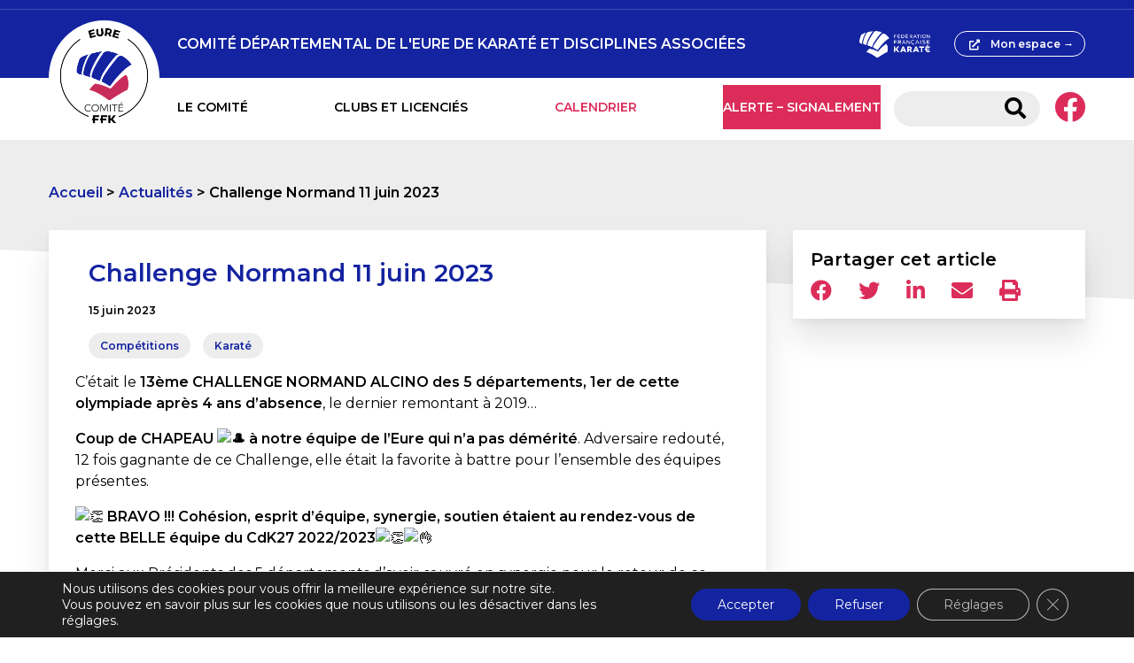

--- FILE ---
content_type: text/html; charset=UTF-8
request_url: https://sites.ffkarate.fr/eure/2023/06/15/challenge-normand-11-juin-2023/
body_size: 17904
content:
<!doctype html>
<html lang="fr-FR" prefix="og: https://ogp.me/ns#" >
  <head>
    <meta charset="utf-8">
    <title>Challenge Normand 11 juin 2023 - Comité Départemental de l&#039;Eure de Karaté et Disciplines Associées</title>
<link data-rocket-preload as="style" href="https://fonts.googleapis.com/css2?family=Montserrat%3Aital%2Cwght%400%2C400%3B0%2C600%3B1%2C400%3B1%2C600&#038;ver=6.9&#038;display=swap" rel="preload">
<link href="https://fonts.googleapis.com/css2?family=Montserrat%3Aital%2Cwght%400%2C400%3B0%2C600%3B1%2C400%3B1%2C600&#038;ver=6.9&#038;display=swap" media="print" onload="this.media=&#039;all&#039;" rel="stylesheet">
<noscript><link rel="stylesheet" href="https://fonts.googleapis.com/css2?family=Montserrat%3Aital%2Cwght%400%2C400%3B0%2C600%3B1%2C400%3B1%2C600&#038;ver=6.9&#038;display=swap"></noscript>
    <meta name="viewport" content="width=device-width, initial-scale=1.0,user-scalable=no,minimal-ui">
    <meta name="viewport" content="width = device-width, initial-scale = 1.0, user-scalable = no,minimal-ui">
    
            <script data-no-defer="1" data-ezscrex="false" data-cfasync="false" data-pagespeed-no-defer data-cookieconsent="ignore">
                var ctPublicFunctions = {"_ajax_nonce":"72360ecced","_rest_nonce":"bcf61e2eec","_ajax_url":"\/eure\/wp-admin\/admin-ajax.php","_rest_url":"https:\/\/sites.ffkarate.fr\/eure\/wp-json\/","data__cookies_type":"native","data__ajax_type":"custom_ajax","data__bot_detector_enabled":"1","data__frontend_data_log_enabled":1,"cookiePrefix":"","wprocket_detected":true,"host_url":"sites.ffkarate.fr","text__ee_click_to_select":"Click to select the whole data","text__ee_original_email":"The complete one is","text__ee_got_it":"Got it","text__ee_blocked":"Blocked","text__ee_cannot_connect":"Cannot connect","text__ee_cannot_decode":"Can not decode email. Unknown reason","text__ee_email_decoder":"CleanTalk email decoder","text__ee_wait_for_decoding":"The magic is on the way!","text__ee_decoding_process":"Please wait a few seconds while we decode the contact data."}
            </script>
        
            <script data-no-defer="1" data-ezscrex="false" data-cfasync="false" data-pagespeed-no-defer data-cookieconsent="ignore">
                var ctPublic = {"_ajax_nonce":"72360ecced","settings__forms__check_internal":"0","settings__forms__check_external":"0","settings__forms__force_protection":0,"settings__forms__search_test":"1","settings__forms__wc_add_to_cart":"0","settings__data__bot_detector_enabled":"1","settings__sfw__anti_crawler":0,"blog_home":"https:\/\/sites.ffkarate.fr\/eure\/","pixel__setting":"3","pixel__enabled":true,"pixel__url":null,"data__email_check_before_post":"1","data__email_check_exist_post":1,"data__cookies_type":"native","data__key_is_ok":true,"data__visible_fields_required":true,"wl_brandname":"Anti-Spam by CleanTalk","wl_brandname_short":"CleanTalk","ct_checkjs_key":"d6372d3ec679f3e97f962f1b715f7c6a06ba2edbb7c20c220338c249f7380f02","emailEncoderPassKey":"8c7041e6cd8d14c464a78714a213570f","bot_detector_forms_excluded":"W10=","advancedCacheExists":true,"varnishCacheExists":false,"wc_ajax_add_to_cart":false}
            </script>
        
<!-- Optimisation des moteurs de recherche par Rank Math - https://rankmath.com/ -->
<meta name="robots" content="index, follow, max-snippet:-1, max-video-preview:-1, max-image-preview:large"/>
<link rel="canonical" href="https://sites.ffkarate.fr/eure/2023/06/15/challenge-normand-11-juin-2023/" />
<meta property="og:locale" content="fr_FR" />
<meta property="og:type" content="article" />
<meta property="og:title" content="Challenge Normand 11 juin 2023 - Comité Départemental de l&#039;Eure de Karaté et Disciplines Associées" />
<meta property="og:url" content="https://sites.ffkarate.fr/eure/2023/06/15/challenge-normand-11-juin-2023/" />
<meta property="og:site_name" content="Comité Départemental de l&#039;Eure de Karaté et Disciplines Associées" />
<meta property="article:author" content="https://www.facebook.com/CDK.Eure" />
<meta property="article:section" content="Compétitions" />
<meta property="og:updated_time" content="2023-08-16T19:05:57+02:00" />
<meta property="article:published_time" content="2023-06-15T19:36:30+02:00" />
<meta property="article:modified_time" content="2023-08-16T19:05:57+02:00" />
<meta name="twitter:card" content="summary_large_image" />
<meta name="twitter:title" content="Challenge Normand 11 juin 2023 - Comité Départemental de l&#039;Eure de Karaté et Disciplines Associées" />
<meta name="twitter:creator" content="@ffk_eure" />
<script type="application/ld+json" class="rank-math-schema">{"@context":"https://schema.org","@graph":[{"@type":"Organization","@id":"https://sites.ffkarate.fr/eure/#organization","name":"COMIT\u00c9 D\u00c9PARTEMENTAL DE KARAT\u00c9 ET DISCIPLINES ASSOCI\u00c9ES DE L\\'EURE","url":"https://sites.ffkarate.fr/eure","logo":{"@type":"ImageObject","@id":"https://sites.ffkarate.fr/eure/#logo","url":"https://sites.ffkarate.fr/eure/wp-content/uploads/sites/42/2021/05/C_RVB_EURE.png","contentUrl":"https://sites.ffkarate.fr/eure/wp-content/uploads/sites/42/2021/05/C_RVB_EURE.png","caption":"COMIT\u00c9 D\u00c9PARTEMENTAL DE KARAT\u00c9 ET DISCIPLINES ASSOCI\u00c9ES DE L\\'EURE","inLanguage":"fr-FR","width":"245","height":"245"}},{"@type":"WebSite","@id":"https://sites.ffkarate.fr/eure/#website","url":"https://sites.ffkarate.fr/eure","name":"COMIT\u00c9 D\u00c9PARTEMENTAL DE KARAT\u00c9 ET DISCIPLINES ASSOCI\u00c9ES DE L\\'EURE","publisher":{"@id":"https://sites.ffkarate.fr/eure/#organization"},"inLanguage":"fr-FR"},{"@type":"ImageObject","@id":"https://static.xx.fbcdn.net/images/emoji.php/v9/t3/1/16/1f3a9.png","url":"https://static.xx.fbcdn.net/images/emoji.php/v9/t3/1/16/1f3a9.png","width":"200","height":"200","inLanguage":"fr-FR"},{"@type":"BreadcrumbList","@id":"https://sites.ffkarate.fr/eure/2023/06/15/challenge-normand-11-juin-2023/#breadcrumb","itemListElement":[{"@type":"ListItem","position":"1","item":{"@id":"https://sites.ffkarate.fr/eure","name":"Accueil"}},{"@type":"ListItem","position":"2","item":{"@id":"https://sites.ffkarate.fr/eure/2023/06/15/challenge-normand-11-juin-2023/","name":"Challenge Normand 11 juin 2023"}}]},{"@type":"WebPage","@id":"https://sites.ffkarate.fr/eure/2023/06/15/challenge-normand-11-juin-2023/#webpage","url":"https://sites.ffkarate.fr/eure/2023/06/15/challenge-normand-11-juin-2023/","name":"Challenge Normand 11 juin 2023 - Comit\u00e9 D\u00e9partemental de l&#039;Eure de Karat\u00e9 et Disciplines Associ\u00e9es","datePublished":"2023-06-15T19:36:30+02:00","dateModified":"2023-08-16T19:05:57+02:00","isPartOf":{"@id":"https://sites.ffkarate.fr/eure/#website"},"primaryImageOfPage":{"@id":"https://static.xx.fbcdn.net/images/emoji.php/v9/t3/1/16/1f3a9.png"},"inLanguage":"fr-FR","breadcrumb":{"@id":"https://sites.ffkarate.fr/eure/2023/06/15/challenge-normand-11-juin-2023/#breadcrumb"}},{"@type":"Person","@id":"https://sites.ffkarate.fr/eure/2023/06/15/challenge-normand-11-juin-2023/#author","name":"webeure","image":{"@type":"ImageObject","@id":"https://secure.gravatar.com/avatar/8522d86da8c671f75d7ca0d5c9c0cc17d645a6420fd6db7d48c27c6531d7d770?s=96&amp;d=mm&amp;r=g","url":"https://secure.gravatar.com/avatar/8522d86da8c671f75d7ca0d5c9c0cc17d645a6420fd6db7d48c27c6531d7d770?s=96&amp;d=mm&amp;r=g","caption":"webeure","inLanguage":"fr-FR"},"sameAs":["https://sites.ffkarate.fr/eure/","https://www.facebook.com/CDK.Eure","https://twitter.com/ffk_eure"],"worksFor":{"@id":"https://sites.ffkarate.fr/eure/#organization"}},{"@type":"BlogPosting","headline":"Challenge Normand 11 juin 2023 - Comit\u00e9 D\u00e9partemental de l&#039;Eure de Karat\u00e9 et Disciplines Associ\u00e9es","datePublished":"2023-06-15T19:36:30+02:00","dateModified":"2023-08-16T19:05:57+02:00","author":{"@id":"https://sites.ffkarate.fr/eure/2023/06/15/challenge-normand-11-juin-2023/#author","name":"webeure"},"publisher":{"@id":"https://sites.ffkarate.fr/eure/#organization"},"description":"C\u2019\u00e9tait le 13\u00e8me CHALLENGE NORMAND ALCINO des 5 d\u00e9partements, 1er de cette olympiade apr\u00e8s 4 ans d\u2019absence, le dernier remontant \u00e0 2019\u2026","name":"Challenge Normand 11 juin 2023 - Comit\u00e9 D\u00e9partemental de l&#039;Eure de Karat\u00e9 et Disciplines Associ\u00e9es","@id":"https://sites.ffkarate.fr/eure/2023/06/15/challenge-normand-11-juin-2023/#richSnippet","isPartOf":{"@id":"https://sites.ffkarate.fr/eure/2023/06/15/challenge-normand-11-juin-2023/#webpage"},"image":{"@id":"https://static.xx.fbcdn.net/images/emoji.php/v9/t3/1/16/1f3a9.png"},"inLanguage":"fr-FR","mainEntityOfPage":{"@id":"https://sites.ffkarate.fr/eure/2023/06/15/challenge-normand-11-juin-2023/#webpage"}}]}</script>
<!-- /Extension Rank Math WordPress SEO -->

<link rel='dns-prefetch' href='//fd.cleantalk.org' />
<link rel='dns-prefetch' href='//cdn.jsdelivr.net' />
<link rel='dns-prefetch' href='//cdnjs.cloudflare.com' />
<link rel='dns-prefetch' href='//fonts.googleapis.com' />
<link href='https://fonts.gstatic.com' crossorigin rel='preconnect' />
<link rel="alternate" title="oEmbed (JSON)" type="application/json+oembed" href="https://sites.ffkarate.fr/eure/wp-json/oembed/1.0/embed?url=https%3A%2F%2Fsites.ffkarate.fr%2Feure%2F2023%2F06%2F15%2Fchallenge-normand-11-juin-2023%2F" />
<link rel="alternate" title="oEmbed (XML)" type="text/xml+oembed" href="https://sites.ffkarate.fr/eure/wp-json/oembed/1.0/embed?url=https%3A%2F%2Fsites.ffkarate.fr%2Feure%2F2023%2F06%2F15%2Fchallenge-normand-11-juin-2023%2F&#038;format=xml" />
<style id='wp-img-auto-sizes-contain-inline-css' type='text/css'>
img:is([sizes=auto i],[sizes^="auto," i]){contain-intrinsic-size:3000px 1500px}
/*# sourceURL=wp-img-auto-sizes-contain-inline-css */
</style>
<style id='wp-emoji-styles-inline-css' type='text/css'>

	img.wp-smiley, img.emoji {
		display: inline !important;
		border: none !important;
		box-shadow: none !important;
		height: 1em !important;
		width: 1em !important;
		margin: 0 0.07em !important;
		vertical-align: -0.1em !important;
		background: none !important;
		padding: 0 !important;
	}
/*# sourceURL=wp-emoji-styles-inline-css */
</style>
<style id='wp-block-library-inline-css' type='text/css'>
:root{--wp-block-synced-color:#7a00df;--wp-block-synced-color--rgb:122,0,223;--wp-bound-block-color:var(--wp-block-synced-color);--wp-editor-canvas-background:#ddd;--wp-admin-theme-color:#007cba;--wp-admin-theme-color--rgb:0,124,186;--wp-admin-theme-color-darker-10:#006ba1;--wp-admin-theme-color-darker-10--rgb:0,107,160.5;--wp-admin-theme-color-darker-20:#005a87;--wp-admin-theme-color-darker-20--rgb:0,90,135;--wp-admin-border-width-focus:2px}@media (min-resolution:192dpi){:root{--wp-admin-border-width-focus:1.5px}}.wp-element-button{cursor:pointer}:root .has-very-light-gray-background-color{background-color:#eee}:root .has-very-dark-gray-background-color{background-color:#313131}:root .has-very-light-gray-color{color:#eee}:root .has-very-dark-gray-color{color:#313131}:root .has-vivid-green-cyan-to-vivid-cyan-blue-gradient-background{background:linear-gradient(135deg,#00d084,#0693e3)}:root .has-purple-crush-gradient-background{background:linear-gradient(135deg,#34e2e4,#4721fb 50%,#ab1dfe)}:root .has-hazy-dawn-gradient-background{background:linear-gradient(135deg,#faaca8,#dad0ec)}:root .has-subdued-olive-gradient-background{background:linear-gradient(135deg,#fafae1,#67a671)}:root .has-atomic-cream-gradient-background{background:linear-gradient(135deg,#fdd79a,#004a59)}:root .has-nightshade-gradient-background{background:linear-gradient(135deg,#330968,#31cdcf)}:root .has-midnight-gradient-background{background:linear-gradient(135deg,#020381,#2874fc)}:root{--wp--preset--font-size--normal:16px;--wp--preset--font-size--huge:42px}.has-regular-font-size{font-size:1em}.has-larger-font-size{font-size:2.625em}.has-normal-font-size{font-size:var(--wp--preset--font-size--normal)}.has-huge-font-size{font-size:var(--wp--preset--font-size--huge)}.has-text-align-center{text-align:center}.has-text-align-left{text-align:left}.has-text-align-right{text-align:right}.has-fit-text{white-space:nowrap!important}#end-resizable-editor-section{display:none}.aligncenter{clear:both}.items-justified-left{justify-content:flex-start}.items-justified-center{justify-content:center}.items-justified-right{justify-content:flex-end}.items-justified-space-between{justify-content:space-between}.screen-reader-text{border:0;clip-path:inset(50%);height:1px;margin:-1px;overflow:hidden;padding:0;position:absolute;width:1px;word-wrap:normal!important}.screen-reader-text:focus{background-color:#ddd;clip-path:none;color:#444;display:block;font-size:1em;height:auto;left:5px;line-height:normal;padding:15px 23px 14px;text-decoration:none;top:5px;width:auto;z-index:100000}html :where(.has-border-color){border-style:solid}html :where([style*=border-top-color]){border-top-style:solid}html :where([style*=border-right-color]){border-right-style:solid}html :where([style*=border-bottom-color]){border-bottom-style:solid}html :where([style*=border-left-color]){border-left-style:solid}html :where([style*=border-width]){border-style:solid}html :where([style*=border-top-width]){border-top-style:solid}html :where([style*=border-right-width]){border-right-style:solid}html :where([style*=border-bottom-width]){border-bottom-style:solid}html :where([style*=border-left-width]){border-left-style:solid}html :where(img[class*=wp-image-]){height:auto;max-width:100%}:where(figure){margin:0 0 1em}html :where(.is-position-sticky){--wp-admin--admin-bar--position-offset:var(--wp-admin--admin-bar--height,0px)}@media screen and (max-width:600px){html :where(.is-position-sticky){--wp-admin--admin-bar--position-offset:0px}}

/*# sourceURL=wp-block-library-inline-css */
</style><style id='global-styles-inline-css' type='text/css'>
:root{--wp--preset--aspect-ratio--square: 1;--wp--preset--aspect-ratio--4-3: 4/3;--wp--preset--aspect-ratio--3-4: 3/4;--wp--preset--aspect-ratio--3-2: 3/2;--wp--preset--aspect-ratio--2-3: 2/3;--wp--preset--aspect-ratio--16-9: 16/9;--wp--preset--aspect-ratio--9-16: 9/16;--wp--preset--color--black: #000000;--wp--preset--color--cyan-bluish-gray: #abb8c3;--wp--preset--color--white: #ffffff;--wp--preset--color--pale-pink: #f78da7;--wp--preset--color--vivid-red: #cf2e2e;--wp--preset--color--luminous-vivid-orange: #ff6900;--wp--preset--color--luminous-vivid-amber: #fcb900;--wp--preset--color--light-green-cyan: #7bdcb5;--wp--preset--color--vivid-green-cyan: #00d084;--wp--preset--color--pale-cyan-blue: #8ed1fc;--wp--preset--color--vivid-cyan-blue: #0693e3;--wp--preset--color--vivid-purple: #9b51e0;--wp--preset--gradient--vivid-cyan-blue-to-vivid-purple: linear-gradient(135deg,rgb(6,147,227) 0%,rgb(155,81,224) 100%);--wp--preset--gradient--light-green-cyan-to-vivid-green-cyan: linear-gradient(135deg,rgb(122,220,180) 0%,rgb(0,208,130) 100%);--wp--preset--gradient--luminous-vivid-amber-to-luminous-vivid-orange: linear-gradient(135deg,rgb(252,185,0) 0%,rgb(255,105,0) 100%);--wp--preset--gradient--luminous-vivid-orange-to-vivid-red: linear-gradient(135deg,rgb(255,105,0) 0%,rgb(207,46,46) 100%);--wp--preset--gradient--very-light-gray-to-cyan-bluish-gray: linear-gradient(135deg,rgb(238,238,238) 0%,rgb(169,184,195) 100%);--wp--preset--gradient--cool-to-warm-spectrum: linear-gradient(135deg,rgb(74,234,220) 0%,rgb(151,120,209) 20%,rgb(207,42,186) 40%,rgb(238,44,130) 60%,rgb(251,105,98) 80%,rgb(254,248,76) 100%);--wp--preset--gradient--blush-light-purple: linear-gradient(135deg,rgb(255,206,236) 0%,rgb(152,150,240) 100%);--wp--preset--gradient--blush-bordeaux: linear-gradient(135deg,rgb(254,205,165) 0%,rgb(254,45,45) 50%,rgb(107,0,62) 100%);--wp--preset--gradient--luminous-dusk: linear-gradient(135deg,rgb(255,203,112) 0%,rgb(199,81,192) 50%,rgb(65,88,208) 100%);--wp--preset--gradient--pale-ocean: linear-gradient(135deg,rgb(255,245,203) 0%,rgb(182,227,212) 50%,rgb(51,167,181) 100%);--wp--preset--gradient--electric-grass: linear-gradient(135deg,rgb(202,248,128) 0%,rgb(113,206,126) 100%);--wp--preset--gradient--midnight: linear-gradient(135deg,rgb(2,3,129) 0%,rgb(40,116,252) 100%);--wp--preset--font-size--small: 13px;--wp--preset--font-size--medium: 20px;--wp--preset--font-size--large: 36px;--wp--preset--font-size--x-large: 42px;--wp--preset--spacing--20: 0.44rem;--wp--preset--spacing--30: 0.67rem;--wp--preset--spacing--40: 1rem;--wp--preset--spacing--50: 1.5rem;--wp--preset--spacing--60: 2.25rem;--wp--preset--spacing--70: 3.38rem;--wp--preset--spacing--80: 5.06rem;--wp--preset--shadow--natural: 6px 6px 9px rgba(0, 0, 0, 0.2);--wp--preset--shadow--deep: 12px 12px 50px rgba(0, 0, 0, 0.4);--wp--preset--shadow--sharp: 6px 6px 0px rgba(0, 0, 0, 0.2);--wp--preset--shadow--outlined: 6px 6px 0px -3px rgb(255, 255, 255), 6px 6px rgb(0, 0, 0);--wp--preset--shadow--crisp: 6px 6px 0px rgb(0, 0, 0);}:where(.is-layout-flex){gap: 0.5em;}:where(.is-layout-grid){gap: 0.5em;}body .is-layout-flex{display: flex;}.is-layout-flex{flex-wrap: wrap;align-items: center;}.is-layout-flex > :is(*, div){margin: 0;}body .is-layout-grid{display: grid;}.is-layout-grid > :is(*, div){margin: 0;}:where(.wp-block-columns.is-layout-flex){gap: 2em;}:where(.wp-block-columns.is-layout-grid){gap: 2em;}:where(.wp-block-post-template.is-layout-flex){gap: 1.25em;}:where(.wp-block-post-template.is-layout-grid){gap: 1.25em;}.has-black-color{color: var(--wp--preset--color--black) !important;}.has-cyan-bluish-gray-color{color: var(--wp--preset--color--cyan-bluish-gray) !important;}.has-white-color{color: var(--wp--preset--color--white) !important;}.has-pale-pink-color{color: var(--wp--preset--color--pale-pink) !important;}.has-vivid-red-color{color: var(--wp--preset--color--vivid-red) !important;}.has-luminous-vivid-orange-color{color: var(--wp--preset--color--luminous-vivid-orange) !important;}.has-luminous-vivid-amber-color{color: var(--wp--preset--color--luminous-vivid-amber) !important;}.has-light-green-cyan-color{color: var(--wp--preset--color--light-green-cyan) !important;}.has-vivid-green-cyan-color{color: var(--wp--preset--color--vivid-green-cyan) !important;}.has-pale-cyan-blue-color{color: var(--wp--preset--color--pale-cyan-blue) !important;}.has-vivid-cyan-blue-color{color: var(--wp--preset--color--vivid-cyan-blue) !important;}.has-vivid-purple-color{color: var(--wp--preset--color--vivid-purple) !important;}.has-black-background-color{background-color: var(--wp--preset--color--black) !important;}.has-cyan-bluish-gray-background-color{background-color: var(--wp--preset--color--cyan-bluish-gray) !important;}.has-white-background-color{background-color: var(--wp--preset--color--white) !important;}.has-pale-pink-background-color{background-color: var(--wp--preset--color--pale-pink) !important;}.has-vivid-red-background-color{background-color: var(--wp--preset--color--vivid-red) !important;}.has-luminous-vivid-orange-background-color{background-color: var(--wp--preset--color--luminous-vivid-orange) !important;}.has-luminous-vivid-amber-background-color{background-color: var(--wp--preset--color--luminous-vivid-amber) !important;}.has-light-green-cyan-background-color{background-color: var(--wp--preset--color--light-green-cyan) !important;}.has-vivid-green-cyan-background-color{background-color: var(--wp--preset--color--vivid-green-cyan) !important;}.has-pale-cyan-blue-background-color{background-color: var(--wp--preset--color--pale-cyan-blue) !important;}.has-vivid-cyan-blue-background-color{background-color: var(--wp--preset--color--vivid-cyan-blue) !important;}.has-vivid-purple-background-color{background-color: var(--wp--preset--color--vivid-purple) !important;}.has-black-border-color{border-color: var(--wp--preset--color--black) !important;}.has-cyan-bluish-gray-border-color{border-color: var(--wp--preset--color--cyan-bluish-gray) !important;}.has-white-border-color{border-color: var(--wp--preset--color--white) !important;}.has-pale-pink-border-color{border-color: var(--wp--preset--color--pale-pink) !important;}.has-vivid-red-border-color{border-color: var(--wp--preset--color--vivid-red) !important;}.has-luminous-vivid-orange-border-color{border-color: var(--wp--preset--color--luminous-vivid-orange) !important;}.has-luminous-vivid-amber-border-color{border-color: var(--wp--preset--color--luminous-vivid-amber) !important;}.has-light-green-cyan-border-color{border-color: var(--wp--preset--color--light-green-cyan) !important;}.has-vivid-green-cyan-border-color{border-color: var(--wp--preset--color--vivid-green-cyan) !important;}.has-pale-cyan-blue-border-color{border-color: var(--wp--preset--color--pale-cyan-blue) !important;}.has-vivid-cyan-blue-border-color{border-color: var(--wp--preset--color--vivid-cyan-blue) !important;}.has-vivid-purple-border-color{border-color: var(--wp--preset--color--vivid-purple) !important;}.has-vivid-cyan-blue-to-vivid-purple-gradient-background{background: var(--wp--preset--gradient--vivid-cyan-blue-to-vivid-purple) !important;}.has-light-green-cyan-to-vivid-green-cyan-gradient-background{background: var(--wp--preset--gradient--light-green-cyan-to-vivid-green-cyan) !important;}.has-luminous-vivid-amber-to-luminous-vivid-orange-gradient-background{background: var(--wp--preset--gradient--luminous-vivid-amber-to-luminous-vivid-orange) !important;}.has-luminous-vivid-orange-to-vivid-red-gradient-background{background: var(--wp--preset--gradient--luminous-vivid-orange-to-vivid-red) !important;}.has-very-light-gray-to-cyan-bluish-gray-gradient-background{background: var(--wp--preset--gradient--very-light-gray-to-cyan-bluish-gray) !important;}.has-cool-to-warm-spectrum-gradient-background{background: var(--wp--preset--gradient--cool-to-warm-spectrum) !important;}.has-blush-light-purple-gradient-background{background: var(--wp--preset--gradient--blush-light-purple) !important;}.has-blush-bordeaux-gradient-background{background: var(--wp--preset--gradient--blush-bordeaux) !important;}.has-luminous-dusk-gradient-background{background: var(--wp--preset--gradient--luminous-dusk) !important;}.has-pale-ocean-gradient-background{background: var(--wp--preset--gradient--pale-ocean) !important;}.has-electric-grass-gradient-background{background: var(--wp--preset--gradient--electric-grass) !important;}.has-midnight-gradient-background{background: var(--wp--preset--gradient--midnight) !important;}.has-small-font-size{font-size: var(--wp--preset--font-size--small) !important;}.has-medium-font-size{font-size: var(--wp--preset--font-size--medium) !important;}.has-large-font-size{font-size: var(--wp--preset--font-size--large) !important;}.has-x-large-font-size{font-size: var(--wp--preset--font-size--x-large) !important;}
/*# sourceURL=global-styles-inline-css */
</style>

<style id='classic-theme-styles-inline-css' type='text/css'>
/*! This file is auto-generated */
.wp-block-button__link{color:#fff;background-color:#32373c;border-radius:9999px;box-shadow:none;text-decoration:none;padding:calc(.667em + 2px) calc(1.333em + 2px);font-size:1.125em}.wp-block-file__button{background:#32373c;color:#fff;text-decoration:none}
/*# sourceURL=/wp-includes/css/classic-themes.min.css */
</style>
<link rel='stylesheet' id='cleantalk-public-css-css' href='https://sites.ffkarate.fr/eure/wp-content/plugins/cleantalk-spam-protect/css/cleantalk-public.min.css?ver=6.70.1_1766446769' type='text/css' media='all' />
<link rel='stylesheet' id='cleantalk-email-decoder-css-css' href='https://sites.ffkarate.fr/eure/wp-content/plugins/cleantalk-spam-protect/css/cleantalk-email-decoder.min.css?ver=6.70.1_1766446769' type='text/css' media='all' />
<link rel='stylesheet' id='js_composer_front-css' href='https://sites.ffkarate.fr/eure/wp-content/plugins/js_composer/assets/css/js_composer.min.css?ver=8.2' type='text/css' media='all' />
<link rel='stylesheet' id='font-awesome-css' href='https://cdnjs.cloudflare.com/ajax/libs/font-awesome/5.14.0/css/all.min.css?ver=6.9' type='text/css' media='all' />

<link rel='stylesheet' id='main-css' href='https://sites.ffkarate.fr/eure/wp-content/themes/sites_ffk/style.css?ver=6.9' type='text/css' media='all' />
<link rel='stylesheet' id='moove_gdpr_frontend-css' href='https://sites.ffkarate.fr/eure/wp-content/plugins/gdpr-cookie-compliance/dist/styles/gdpr-main-nf.css?ver=5.0.9' type='text/css' media='all' />
<style id='moove_gdpr_frontend-inline-css' type='text/css'>
				#moove_gdpr_cookie_modal .moove-gdpr-modal-content .moove-gdpr-tab-main h3.tab-title, 
				#moove_gdpr_cookie_modal .moove-gdpr-modal-content .moove-gdpr-tab-main span.tab-title,
				#moove_gdpr_cookie_modal .moove-gdpr-modal-content .moove-gdpr-modal-left-content #moove-gdpr-menu li a, 
				#moove_gdpr_cookie_modal .moove-gdpr-modal-content .moove-gdpr-modal-left-content #moove-gdpr-menu li button,
				#moove_gdpr_cookie_modal .moove-gdpr-modal-content .moove-gdpr-modal-left-content .moove-gdpr-branding-cnt a,
				#moove_gdpr_cookie_modal .moove-gdpr-modal-content .moove-gdpr-modal-footer-content .moove-gdpr-button-holder a.mgbutton, 
				#moove_gdpr_cookie_modal .moove-gdpr-modal-content .moove-gdpr-modal-footer-content .moove-gdpr-button-holder button.mgbutton,
				#moove_gdpr_cookie_modal .cookie-switch .cookie-slider:after, 
				#moove_gdpr_cookie_modal .cookie-switch .slider:after, 
				#moove_gdpr_cookie_modal .switch .cookie-slider:after, 
				#moove_gdpr_cookie_modal .switch .slider:after,
				#moove_gdpr_cookie_info_bar .moove-gdpr-info-bar-container .moove-gdpr-info-bar-content p, 
				#moove_gdpr_cookie_info_bar .moove-gdpr-info-bar-container .moove-gdpr-info-bar-content p a,
				#moove_gdpr_cookie_info_bar .moove-gdpr-info-bar-container .moove-gdpr-info-bar-content a.mgbutton, 
				#moove_gdpr_cookie_info_bar .moove-gdpr-info-bar-container .moove-gdpr-info-bar-content button.mgbutton,
				#moove_gdpr_cookie_modal .moove-gdpr-modal-content .moove-gdpr-tab-main .moove-gdpr-tab-main-content h1, 
				#moove_gdpr_cookie_modal .moove-gdpr-modal-content .moove-gdpr-tab-main .moove-gdpr-tab-main-content h2, 
				#moove_gdpr_cookie_modal .moove-gdpr-modal-content .moove-gdpr-tab-main .moove-gdpr-tab-main-content h3, 
				#moove_gdpr_cookie_modal .moove-gdpr-modal-content .moove-gdpr-tab-main .moove-gdpr-tab-main-content h4, 
				#moove_gdpr_cookie_modal .moove-gdpr-modal-content .moove-gdpr-tab-main .moove-gdpr-tab-main-content h5, 
				#moove_gdpr_cookie_modal .moove-gdpr-modal-content .moove-gdpr-tab-main .moove-gdpr-tab-main-content h6,
				#moove_gdpr_cookie_modal .moove-gdpr-modal-content.moove_gdpr_modal_theme_v2 .moove-gdpr-modal-title .tab-title,
				#moove_gdpr_cookie_modal .moove-gdpr-modal-content.moove_gdpr_modal_theme_v2 .moove-gdpr-tab-main h3.tab-title, 
				#moove_gdpr_cookie_modal .moove-gdpr-modal-content.moove_gdpr_modal_theme_v2 .moove-gdpr-tab-main span.tab-title,
				#moove_gdpr_cookie_modal .moove-gdpr-modal-content.moove_gdpr_modal_theme_v2 .moove-gdpr-branding-cnt a {
					font-weight: inherit				}
			#moove_gdpr_cookie_modal,#moove_gdpr_cookie_info_bar,.gdpr_cookie_settings_shortcode_content{font-family:inherit}#moove_gdpr_save_popup_settings_button{background-color:#373737;color:#fff}#moove_gdpr_save_popup_settings_button:hover{background-color:#000}#moove_gdpr_cookie_info_bar .moove-gdpr-info-bar-container .moove-gdpr-info-bar-content a.mgbutton,#moove_gdpr_cookie_info_bar .moove-gdpr-info-bar-container .moove-gdpr-info-bar-content button.mgbutton{background-color:#1424a0}#moove_gdpr_cookie_modal .moove-gdpr-modal-content .moove-gdpr-modal-footer-content .moove-gdpr-button-holder a.mgbutton,#moove_gdpr_cookie_modal .moove-gdpr-modal-content .moove-gdpr-modal-footer-content .moove-gdpr-button-holder button.mgbutton,.gdpr_cookie_settings_shortcode_content .gdpr-shr-button.button-green{background-color:#1424a0;border-color:#1424a0}#moove_gdpr_cookie_modal .moove-gdpr-modal-content .moove-gdpr-modal-footer-content .moove-gdpr-button-holder a.mgbutton:hover,#moove_gdpr_cookie_modal .moove-gdpr-modal-content .moove-gdpr-modal-footer-content .moove-gdpr-button-holder button.mgbutton:hover,.gdpr_cookie_settings_shortcode_content .gdpr-shr-button.button-green:hover{background-color:#fff;color:#1424a0}#moove_gdpr_cookie_modal .moove-gdpr-modal-content .moove-gdpr-modal-close i,#moove_gdpr_cookie_modal .moove-gdpr-modal-content .moove-gdpr-modal-close span.gdpr-icon{background-color:#1424a0;border:1px solid #1424a0}#moove_gdpr_cookie_info_bar span.moove-gdpr-infobar-allow-all.focus-g,#moove_gdpr_cookie_info_bar span.moove-gdpr-infobar-allow-all:focus,#moove_gdpr_cookie_info_bar button.moove-gdpr-infobar-allow-all.focus-g,#moove_gdpr_cookie_info_bar button.moove-gdpr-infobar-allow-all:focus,#moove_gdpr_cookie_info_bar span.moove-gdpr-infobar-reject-btn.focus-g,#moove_gdpr_cookie_info_bar span.moove-gdpr-infobar-reject-btn:focus,#moove_gdpr_cookie_info_bar button.moove-gdpr-infobar-reject-btn.focus-g,#moove_gdpr_cookie_info_bar button.moove-gdpr-infobar-reject-btn:focus,#moove_gdpr_cookie_info_bar span.change-settings-button.focus-g,#moove_gdpr_cookie_info_bar span.change-settings-button:focus,#moove_gdpr_cookie_info_bar button.change-settings-button.focus-g,#moove_gdpr_cookie_info_bar button.change-settings-button:focus{-webkit-box-shadow:0 0 1px 3px #1424a0;-moz-box-shadow:0 0 1px 3px #1424a0;box-shadow:0 0 1px 3px #1424a0}#moove_gdpr_cookie_modal .moove-gdpr-modal-content .moove-gdpr-modal-close i:hover,#moove_gdpr_cookie_modal .moove-gdpr-modal-content .moove-gdpr-modal-close span.gdpr-icon:hover,#moove_gdpr_cookie_info_bar span[data-href]>u.change-settings-button{color:#1424a0}#moove_gdpr_cookie_modal .moove-gdpr-modal-content .moove-gdpr-modal-left-content #moove-gdpr-menu li.menu-item-selected a span.gdpr-icon,#moove_gdpr_cookie_modal .moove-gdpr-modal-content .moove-gdpr-modal-left-content #moove-gdpr-menu li.menu-item-selected button span.gdpr-icon{color:inherit}#moove_gdpr_cookie_modal .moove-gdpr-modal-content .moove-gdpr-modal-left-content #moove-gdpr-menu li a span.gdpr-icon,#moove_gdpr_cookie_modal .moove-gdpr-modal-content .moove-gdpr-modal-left-content #moove-gdpr-menu li button span.gdpr-icon{color:inherit}#moove_gdpr_cookie_modal .gdpr-acc-link{line-height:0;font-size:0;color:transparent;position:absolute}#moove_gdpr_cookie_modal .moove-gdpr-modal-content .moove-gdpr-modal-close:hover i,#moove_gdpr_cookie_modal .moove-gdpr-modal-content .moove-gdpr-modal-left-content #moove-gdpr-menu li a,#moove_gdpr_cookie_modal .moove-gdpr-modal-content .moove-gdpr-modal-left-content #moove-gdpr-menu li button,#moove_gdpr_cookie_modal .moove-gdpr-modal-content .moove-gdpr-modal-left-content #moove-gdpr-menu li button i,#moove_gdpr_cookie_modal .moove-gdpr-modal-content .moove-gdpr-modal-left-content #moove-gdpr-menu li a i,#moove_gdpr_cookie_modal .moove-gdpr-modal-content .moove-gdpr-tab-main .moove-gdpr-tab-main-content a:hover,#moove_gdpr_cookie_info_bar.moove-gdpr-dark-scheme .moove-gdpr-info-bar-container .moove-gdpr-info-bar-content a.mgbutton:hover,#moove_gdpr_cookie_info_bar.moove-gdpr-dark-scheme .moove-gdpr-info-bar-container .moove-gdpr-info-bar-content button.mgbutton:hover,#moove_gdpr_cookie_info_bar.moove-gdpr-dark-scheme .moove-gdpr-info-bar-container .moove-gdpr-info-bar-content a:hover,#moove_gdpr_cookie_info_bar.moove-gdpr-dark-scheme .moove-gdpr-info-bar-container .moove-gdpr-info-bar-content button:hover,#moove_gdpr_cookie_info_bar.moove-gdpr-dark-scheme .moove-gdpr-info-bar-container .moove-gdpr-info-bar-content span.change-settings-button:hover,#moove_gdpr_cookie_info_bar.moove-gdpr-dark-scheme .moove-gdpr-info-bar-container .moove-gdpr-info-bar-content button.change-settings-button:hover,#moove_gdpr_cookie_info_bar.moove-gdpr-dark-scheme .moove-gdpr-info-bar-container .moove-gdpr-info-bar-content u.change-settings-button:hover,#moove_gdpr_cookie_info_bar span[data-href]>u.change-settings-button,#moove_gdpr_cookie_info_bar.moove-gdpr-dark-scheme .moove-gdpr-info-bar-container .moove-gdpr-info-bar-content a.mgbutton.focus-g,#moove_gdpr_cookie_info_bar.moove-gdpr-dark-scheme .moove-gdpr-info-bar-container .moove-gdpr-info-bar-content button.mgbutton.focus-g,#moove_gdpr_cookie_info_bar.moove-gdpr-dark-scheme .moove-gdpr-info-bar-container .moove-gdpr-info-bar-content a.focus-g,#moove_gdpr_cookie_info_bar.moove-gdpr-dark-scheme .moove-gdpr-info-bar-container .moove-gdpr-info-bar-content button.focus-g,#moove_gdpr_cookie_info_bar.moove-gdpr-dark-scheme .moove-gdpr-info-bar-container .moove-gdpr-info-bar-content a.mgbutton:focus,#moove_gdpr_cookie_info_bar.moove-gdpr-dark-scheme .moove-gdpr-info-bar-container .moove-gdpr-info-bar-content button.mgbutton:focus,#moove_gdpr_cookie_info_bar.moove-gdpr-dark-scheme .moove-gdpr-info-bar-container .moove-gdpr-info-bar-content a:focus,#moove_gdpr_cookie_info_bar.moove-gdpr-dark-scheme .moove-gdpr-info-bar-container .moove-gdpr-info-bar-content button:focus,#moove_gdpr_cookie_info_bar.moove-gdpr-dark-scheme .moove-gdpr-info-bar-container .moove-gdpr-info-bar-content span.change-settings-button.focus-g,span.change-settings-button:focus,button.change-settings-button.focus-g,button.change-settings-button:focus,#moove_gdpr_cookie_info_bar.moove-gdpr-dark-scheme .moove-gdpr-info-bar-container .moove-gdpr-info-bar-content u.change-settings-button.focus-g,#moove_gdpr_cookie_info_bar.moove-gdpr-dark-scheme .moove-gdpr-info-bar-container .moove-gdpr-info-bar-content u.change-settings-button:focus{color:#1424a0}#moove_gdpr_cookie_modal .moove-gdpr-branding.focus-g span,#moove_gdpr_cookie_modal .moove-gdpr-modal-content .moove-gdpr-tab-main a.focus-g,#moove_gdpr_cookie_modal .moove-gdpr-modal-content .moove-gdpr-tab-main .gdpr-cd-details-toggle.focus-g{color:#1424a0}#moove_gdpr_cookie_modal.gdpr_lightbox-hide{display:none}
/*# sourceURL=moove_gdpr_frontend-inline-css */
</style>
<script type="text/javascript" src="https://sites.ffkarate.fr/eure/wp-content/plugins/cleantalk-spam-protect/js/apbct-public-bundle.min.js?ver=6.70.1_1766446769" id="apbct-public-bundle.min-js-js"></script>
<script type="text/javascript" src="https://fd.cleantalk.org/ct-bot-detector-wrapper.js?ver=6.70.1" id="ct_bot_detector-js" defer="defer" data-wp-strategy="defer"></script>
<script type="text/javascript" src="https://sites.ffkarate.fr/eure/wp-includes/js/jquery/jquery.min.js?ver=3.7.1" id="jquery-core-js"></script>
<script type="text/javascript" src="https://sites.ffkarate.fr/eure/wp-includes/js/jquery/jquery-migrate.min.js?ver=3.4.1" id="jquery-migrate-js"></script>
<script type="text/javascript" src="//cdn.jsdelivr.net/npm/slick-carousel@1.8.1/slick/slick.min.js?ver=6.9" id="slick-js"></script>
<script type="text/javascript" src="https://sites.ffkarate.fr/eure/wp-includes/js/jquery/ui/core.min.js?ver=1.13.3" id="jquery-ui-core-js"></script>
<script type="text/javascript" src="https://sites.ffkarate.fr/eure/wp-includes/js/jquery/ui/menu.min.js?ver=1.13.3" id="jquery-ui-menu-js"></script>
<script type="text/javascript" src="https://sites.ffkarate.fr/eure/wp-includes/js/dist/dom-ready.min.js?ver=f77871ff7694fffea381" id="wp-dom-ready-js"></script>
<script type="text/javascript" src="https://sites.ffkarate.fr/eure/wp-includes/js/dist/hooks.min.js?ver=dd5603f07f9220ed27f1" id="wp-hooks-js"></script>
<script type="text/javascript" src="https://sites.ffkarate.fr/eure/wp-includes/js/dist/i18n.min.js?ver=c26c3dc7bed366793375" id="wp-i18n-js"></script>
<script type="text/javascript" id="wp-i18n-js-after">
/* <![CDATA[ */
wp.i18n.setLocaleData( { 'text direction\u0004ltr': [ 'ltr' ] } );
//# sourceURL=wp-i18n-js-after
/* ]]> */
</script>
<script type="text/javascript" id="wp-a11y-js-translations">
/* <![CDATA[ */
( function( domain, translations ) {
	var localeData = translations.locale_data[ domain ] || translations.locale_data.messages;
	localeData[""].domain = domain;
	wp.i18n.setLocaleData( localeData, domain );
} )( "default", {"translation-revision-date":"2025-12-10 11:15:06+0000","generator":"GlotPress\/4.0.3","domain":"messages","locale_data":{"messages":{"":{"domain":"messages","plural-forms":"nplurals=2; plural=n > 1;","lang":"fr"},"Notifications":["Notifications"]}},"comment":{"reference":"wp-includes\/js\/dist\/a11y.js"}} );
//# sourceURL=wp-a11y-js-translations
/* ]]> */
</script>
<script type="text/javascript" src="https://sites.ffkarate.fr/eure/wp-includes/js/dist/a11y.min.js?ver=cb460b4676c94bd228ed" id="wp-a11y-js"></script>
<script type="text/javascript" src="https://sites.ffkarate.fr/eure/wp-includes/js/jquery/ui/autocomplete.min.js?ver=1.13.3" id="jquery-ui-autocomplete-js"></script>
<script type="text/javascript" src="https://sites.ffkarate.fr/eure/wp-content/themes/sites_ffk/js/script.js?ver=6.9" id="main-js"></script>
<script></script><link rel="https://api.w.org/" href="https://sites.ffkarate.fr/eure/wp-json/" /><link rel="alternate" title="JSON" type="application/json" href="https://sites.ffkarate.fr/eure/wp-json/wp/v2/posts/2510" /><link rel="EditURI" type="application/rsd+xml" title="RSD" href="https://sites.ffkarate.fr/eure/xmlrpc.php?rsd" />
<meta name="generator" content="WordPress 6.9" />
<link rel='shortlink' href='https://sites.ffkarate.fr/eure/?p=2510' />
<!-- Analytics by WP Statistics - https://wp-statistics.com -->
<script defer data-domain="sites.ffkarate.fr" src="https://plausible.io/js/script.js"></script><meta name="generator" content="Powered by WPBakery Page Builder - drag and drop page builder for WordPress."/>
<noscript><style> .wpb_animate_when_almost_visible { opacity: 1; }</style></noscript><noscript><style id="rocket-lazyload-nojs-css">.rll-youtube-player, [data-lazy-src]{display:none !important;}</style></noscript>  <meta name="generator" content="WP Rocket 3.20.1.2" data-wpr-features="wpr_lazyload_images wpr_desktop" /></head>
  <body class="wp-singular post-template-default single single-post postid-2510 single-format-standard wp-custom-logo wp-theme-sites_ffk wpb-js-composer js-comp-ver-8.2 vc_responsive">
    <header data-rocket-location-hash="639a8427519e153a208a5bba533a62d8" id="header">
        <input type="checkbox" id="mobile_menu_toggler" aria-hidden="true" />
        <div data-rocket-location-hash="c5ed54cce90dc080f6e9d78a1e186261" class="network_info"><div data-rocket-location-hash="40f22408a88335a0945fffe944caafc3" class="container">
                    </div></div>
        <div data-rocket-location-hash="3ab30d129cc66b037f8c35821244f417" class="container relative">
            <a href="https://sites.ffkarate.fr/eure" class="logo">
                <img width="245" height="245" src="data:image/svg+xml,%3Csvg%20xmlns='http://www.w3.org/2000/svg'%20viewBox='0%200%20245%20245'%3E%3C/svg%3E" class="attachment-full size-full" alt="" decoding="async" fetchpriority="high" data-lazy-srcset="https://sites.ffkarate.fr/eure/wp-content/uploads/sites/42/2021/05/C_RVB_EURE.png 245w, https://sites.ffkarate.fr/eure/wp-content/uploads/sites/42/2021/05/C_RVB_EURE-176x176.png 176w" data-lazy-sizes="(max-width: 245px) 100vw, 245px" data-lazy-src="https://sites.ffkarate.fr/eure/wp-content/uploads/sites/42/2021/05/C_RVB_EURE.png" /><noscript><img width="245" height="245" src="https://sites.ffkarate.fr/eure/wp-content/uploads/sites/42/2021/05/C_RVB_EURE.png" class="attachment-full size-full" alt="" decoding="async" fetchpriority="high" srcset="https://sites.ffkarate.fr/eure/wp-content/uploads/sites/42/2021/05/C_RVB_EURE.png 245w, https://sites.ffkarate.fr/eure/wp-content/uploads/sites/42/2021/05/C_RVB_EURE-176x176.png 176w" sizes="(max-width: 245px) 100vw, 245px" /></noscript>            </a>
            <label for="mobile_menu_toggler"></label>
        </div>
                <div data-rocket-location-hash="81a28f720f967fab61e41474e4c550ba" class="bottom_header nav"><div data-rocket-location-hash="c2b2a1461d8b94e639cd80a05325878c" class="container">
            <nav>
                <ul>
                    <li>
                        <a href="#">Le comité</a>
                        <ul id="menu-le-comite" class="sub-menu" data-parent_name="Le comité"><li id="menu-item-10" class="menu-item menu-item-type-post_type menu-item-object-page menu-item-10"><a href="https://sites.ffkarate.fr/eure/presentation/">Présentation</a></li>
<li id="menu-item-1022" class="menu-item menu-item-type-post_type menu-item-object-page menu-item-1022"><a href="https://sites.ffkarate.fr/eure/le-comite-directeur/">Comité Directeur</a></li>
<li id="menu-item-1013" class="menu-item menu-item-type-post_type menu-item-object-page menu-item-1013"><a href="https://sites.ffkarate.fr/eure/representants-clubs/">Représentants Clubs</a></li>
<li id="menu-item-1045" class="menu-item menu-item-type-post_type menu-item-object-page menu-item-1045"><a href="https://sites.ffkarate.fr/eure/commissions-techniques/">Direction Technique</a></li>
<li id="menu-item-52" class="menu-item menu-item-type-custom menu-item-object-custom menu-item-has-children menu-item-52"><a href="#">Commissions</a><ul class="sub-menu" data-parent_name="Commissions">	<li id="menu-item-1146" class="menu-item menu-item-type-post_type menu-item-object-page menu-item-1146"><a href="https://sites.ffkarate.fr/eure/commission-sportive-2/">Commission sportive</a></li>
</ul>
</li>
<li id="menu-item-22" class="menu-item menu-item-type-post_type menu-item-object-page menu-item-22"><a href="https://sites.ffkarate.fr/eure/trouver-un-club/">Trouver un club</a></li>
<li id="menu-item-38" class="menu-item menu-item-type-post_type menu-item-object-page menu-item-38"><a href="https://sites.ffkarate.fr/eure/contact/">Contact</a></li>
</ul>                    </li>
                    <li>
                        <a href="#">Clubs et licenciés</a>
                        <ul id="menu-clubs-licencies" class="sub-menu" data-parent_name="Clubs et licenciés"><li id="menu-item-2478" class="menu-item menu-item-type-post_type menu-item-object-page menu-item-has-children menu-item-2478"><a href="https://sites.ffkarate.fr/eure/documents-utiles/">Documents utiles</a><ul class="sub-menu" data-parent_name="Documents utiles">	<li id="menu-item-2472" class="menu-item menu-item-type-custom menu-item-object-custom menu-item-2472"><a href="https://www.ffkarate.fr/espace-licencies/assurances/">Assurances</a></li>
	<li id="menu-item-3185" class="menu-item menu-item-type-custom menu-item-object-custom menu-item-3185"><a href="https://sites.ffkarate.fr/eure/wp-content/uploads/sites/42/2025/01/NOTE-DINFORMATION-CERTIFICAT-MEDICAL-SAISON-2024-2025.pdf">Note d&rsquo;Information Certificat Médical</a></li>
	<li id="menu-item-2470" class="menu-item menu-item-type-custom menu-item-object-custom menu-item-2470"><a href="https://www.ffkarate.fr/espace-clubs/documents-utiles/">Documents administratifs</a></li>
</ul>
</li>
<li id="menu-item-2475" class="menu-item menu-item-type-custom menu-item-object-custom menu-item-2475"><a href="https://www.ffkarate.fr/espace-licencies/application-ffkarate-e-licence/">Application FFKarate e-licence</a></li>
<li id="menu-item-2473" class="menu-item menu-item-type-custom menu-item-object-custom menu-item-2473"><a href="#">&#8212;&#8212;&#8211;</a></li>
<li id="menu-item-2485" class="menu-item menu-item-type-post_type menu-item-object-page menu-item-has-children menu-item-2485"><a href="https://sites.ffkarate.fr/eure/arbitre/">Arbitrage</a><ul class="sub-menu" data-parent_name="Arbitrage">	<li id="menu-item-1046" class="menu-item menu-item-type-post_type menu-item-object-page menu-item-1046"><a href="https://sites.ffkarate.fr/eure/commissions-techniques/arbitrage/">Rôle et Responsabilités</a></li>
	<li id="menu-item-2488" class="menu-item menu-item-type-post_type menu-item-object-page menu-item-2488"><a href="https://sites.ffkarate.fr/eure/devenir-arbitre-dans-le-27/">Devenir Arbitre dans le 27</a></li>
</ul>
</li>
<li id="menu-item-1051" class="menu-item menu-item-type-post_type menu-item-object-page menu-item-1051"><a href="https://sites.ffkarate.fr/eure/grades-2/">Grades</a></li>
<li id="menu-item-1074" class="menu-item menu-item-type-post_type menu-item-object-page menu-item-has-children menu-item-1074"><a href="https://sites.ffkarate.fr/eure/formations-2/">Formation</a><ul class="sub-menu" data-parent_name="Formation">	<li id="menu-item-1049" class="menu-item menu-item-type-post_type menu-item-object-page menu-item-1049"><a href="https://sites.ffkarate.fr/eure/formations-2/afa/">A.F.A.</a></li>
	<li id="menu-item-1050" class="menu-item menu-item-type-post_type menu-item-object-page menu-item-1050"><a href="https://sites.ffkarate.fr/eure/formations-2/daf/">D.A.F.</a></li>
	<li id="menu-item-1582" class="menu-item menu-item-type-post_type menu-item-object-page menu-item-1582"><a href="https://sites.ffkarate.fr/eure/d-i-f/">D.I.F.</a></li>
</ul>
</li>
<li id="menu-item-34" class="menu-item menu-item-type-post_type menu-item-object-page menu-item-34"><a href="https://sites.ffkarate.fr/eure/competitions/">Compétitions</a></li>
<li id="menu-item-3497" class="menu-item menu-item-type-post_type menu-item-object-page menu-item-3497"><a href="https://sites.ffkarate.fr/eure/passeports/">Passeports</a></li>
<li id="menu-item-59" class="menu-item menu-item-type-post_type menu-item-object-page menu-item-has-children menu-item-59"><a href="https://sites.ffkarate.fr/eure/stages/">Stages</a><ul class="sub-menu" data-parent_name="Stages">	<li id="menu-item-1118" class="menu-item menu-item-type-post_type menu-item-object-page menu-item-1118"><a href="https://sites.ffkarate.fr/eure/en-clubs/">en clubs</a></li>
</ul>
</li>
<li id="menu-item-75" class="menu-item menu-item-type-post_type menu-item-object-page menu-item-has-children menu-item-75"><a href="https://sites.ffkarate.fr/eure/disciplines/">Disciplines Fédérales</a><ul class="sub-menu" data-parent_name="Disciplines Fédérales">	<li id="menu-item-79" class="menu-item menu-item-type-post_type menu-item-object-page menu-item-79"><a href="https://sites.ffkarate.fr/eure/disciplines/karate/">Karaté</a></li>
	<li id="menu-item-83" class="menu-item menu-item-type-post_type menu-item-object-page menu-item-83"><a href="https://sites.ffkarate.fr/eure/disciplines/krav-maga/">Krav Maga</a></li>
	<li id="menu-item-1048" class="menu-item menu-item-type-post_type menu-item-object-page menu-item-1048"><a href="https://sites.ffkarate.fr/eure/disciplines-associees/wushu/">Wushu</a></li>
	<li id="menu-item-1047" class="menu-item menu-item-type-post_type menu-item-object-page menu-item-1047"><a href="https://sites.ffkarate.fr/eure/disciplines-associees/disciplines-associes/">Autres Disciplines Associées</a></li>
</ul>
</li>
<li class="stages">
                <a href="https://sites.ffkarate.fr/eure/stages-des-clubs/">Stages des clubs</a>
            </li></ul>                    </li>
                    <li class="calendar">
                        <a href="https://sites.ffkarate.fr/eure/calendrier/">Calendrier</a>
                    </li>
                    <li class="important">
                        <a href="https://www.ffkarate.fr/sensibilisation-aux-violences-et-aux-incivilites-dans-le-karate/" target="_blank">Alerte – Signalement</a>
                    </li>
                </ul>
            </nav>
            <div class="search_and_social">
                <form apbct-form-sign="native_search" role="search" method="get" id="searchform" class="searchform" action="https://sites.ffkarate.fr/eure" data-remote="https://sites.ffkarate.fr/eure/wp-admin/admin-ajax.php">
    <label class="screen-reader-text" for="s">Rechercher&nbsp;:</label>
    <input type="text" value="" name="s" id="s">
    <button type="submit"><i class="fas fa-search"></i></button>
<input
                    class="apbct_special_field apbct_email_id__search_form"
                    name="apbct__email_id__search_form"
                    aria-label="apbct__label_id__search_form"
                    type="text" size="30" maxlength="200" autocomplete="off"
                    value=""
                /><input
                   id="apbct_submit_id__search_form" 
                   class="apbct_special_field apbct__email_id__search_form"
                   name="apbct__label_id__search_form"
                   aria-label="apbct_submit_name__search_form"
                   type="submit"
                   size="30"
                   maxlength="200"
                   value="67919"
               /></form><a target="_blank" href="https://www.facebook.com/CDK.Eure" class="social_icon" aria-label="Accédez à notre page Facebook"><i class="fab fa-facebook" alt="Icône Facebook"></i></a>            </div>
        </div></div>
                <div data-rocket-location-hash="840f9db64789d815fe59e1d7a9a5a94f" class="top_header"><div data-rocket-location-hash="e6eb6fcccd8ab4e0754c54f80a5d14c0" class="container">
            <h1 class="sitename">Comité Départemental de l&#039;Eure de Karaté et Disciplines Associées</h1>
            <a href="https://www.ffkarate.fr" class="ffk_logo" aria-label="Accédez au site Fédération Française Karaté"><img src="data:image/svg+xml,%3Csvg%20xmlns='http://www.w3.org/2000/svg'%20viewBox='0%200%200%200'%3E%3C/svg%3E" alt="Logo Fédération Française Karaté" data-lazy-src="https://sites.ffkarate.fr/eure/wp-content/themes/sites_ffk/img/ffk_logo.png" /><noscript><img src="https://sites.ffkarate.fr/eure/wp-content/themes/sites_ffk/img/ffk_logo.png" alt="Logo Fédération Française Karaté" /></noscript></a>
            <a href="https://www.sikada.fr/SiKada/AppLib_Login.aspx?ReturnUrl=%2fsikada" class="button primary small myspace">Mon espace &rarr;</a>
        </div></div>
    </header>
    <main data-rocket-location-hash="c97c40b85ebcabe2715d1bd4d78902fc">
<div data-rocket-location-hash="1eeb0b348a244facf6bfa9c99cc5095f" class="vc_row"><div data-rocket-location-hash="6bb2f1b5f1ff670794474c026d5845c4" class="vc_column_container"><div class="vc_column-inner">
    <ol class="breadcrumbs">
    <li>
        <a href="https://sites.ffkarate.fr/eure">Accueil</a>
    </li>
        <li>
                    <a href="https://sites.ffkarate.fr/eure/actualites/">Actualités</a>
            </li>
    <li>
        Challenge Normand 11 juin 2023    </li>
    </ol></div></div></div>
<article data-rocket-location-hash="21b2bf3c2539d2efc27fbd54415851d5">
    <section data-rocket-location-hash="11c743cb362e7a4e2f73503121682a34" id="content">
        <div data-rocket-location-hash="17dccd2c609f8c2ebd68479ff93bfe69" class="vc_row"><div class="vc_column_container"><div class="vc_column-inner">
            <h2 class="h2 post_title">Challenge Normand 11 juin 2023</h2>
            <div class="post_infos">
                <time datetime="2023-06-15" class="post_date">15 juin 2023</time>
                <div class="categories"><a href="https://sites.ffkarate.fr/eure/category/competitions/" rel="category tag">Compétitions</a> <a href="https://sites.ffkarate.fr/eure/category/karate/" rel="category tag">Karaté</a></div>
            </div>
            <div class="post_thumbnail"></div>
        </div></div></div>
        <div class="wpb-content-wrapper"><div class="vc_row wpb_row vc_row-fluid"><div class="wpb_column vc_column_container vc_col-sm-12"><div class="vc_column-inner"><div class="wpb_wrapper">
	<div class="wpb_text_column wpb_content_element" >
		<div class="wpb_wrapper">
			<p dir="auto">C’était le <strong>13ème CHALLENGE NORMAND ALCINO des 5 départements, 1er de cette olympiade après 4 ans d’absence</strong>, le dernier remontant à 2019…</p>
<p dir="auto"><strong>Coup de CHAPEAU <span class="x3nfvp2 x1j61x8r x1fcty0u xdj266r xhhsvwb xat24cr xgzva0m xxymvpz xlup9mm x1kky2od"><img decoding="async" src="data:image/svg+xml,%3Csvg%20xmlns='http://www.w3.org/2000/svg'%20viewBox='0%200%2016%2016'%3E%3C/svg%3E" alt="🎩" width="16" height="16" data-lazy-src="https://static.xx.fbcdn.net/images/emoji.php/v9/t3/1/16/1f3a9.png" /><noscript><img decoding="async" src="https://static.xx.fbcdn.net/images/emoji.php/v9/t3/1/16/1f3a9.png" alt="🎩" width="16" height="16" /></noscript></span> à notre équipe de l’Eure qui n’a pas démérité</strong>. Adversaire redouté, 12 fois gagnante de ce Challenge, elle était la favorite à battre pour l’ensemble des équipes présentes.</p>
<p dir="auto"><span class="x3nfvp2 x1j61x8r x1fcty0u xdj266r xhhsvwb xat24cr xgzva0m xxymvpz xlup9mm x1kky2od"><img decoding="async" src="data:image/svg+xml,%3Csvg%20xmlns='http://www.w3.org/2000/svg'%20viewBox='0%200%2016%2016'%3E%3C/svg%3E" alt="👏" width="16" height="16" data-lazy-src="https://static.xx.fbcdn.net/images/emoji.php/v9/tfe/1/16/1f44f.png" /><noscript><img decoding="async" src="https://static.xx.fbcdn.net/images/emoji.php/v9/tfe/1/16/1f44f.png" alt="👏" width="16" height="16" /></noscript> <strong>BRAVO !!! </strong></span><strong>Cohésion, esprit d’équipe, synergie, soutien étaient au rendez-vous de cette BELLE équipe du CdK27 2022/2023</strong><span class="x3nfvp2 x1j61x8r x1fcty0u xdj266r xhhsvwb xat24cr xgzva0m xxymvpz xlup9mm x1kky2od"><img decoding="async" src="data:image/svg+xml,%3Csvg%20xmlns='http://www.w3.org/2000/svg'%20viewBox='0%200%2016%2016'%3E%3C/svg%3E" alt="👏" width="16" height="16" data-lazy-src="https://static.xx.fbcdn.net/images/emoji.php/v9/tfe/1/16/1f44f.png" /><noscript><img decoding="async" src="https://static.xx.fbcdn.net/images/emoji.php/v9/tfe/1/16/1f44f.png" alt="👏" width="16" height="16" /></noscript></span><span class="x3nfvp2 x1j61x8r x1fcty0u xdj266r xhhsvwb xat24cr xgzva0m xxymvpz xlup9mm x1kky2od"><img decoding="async" src="data:image/svg+xml,%3Csvg%20xmlns='http://www.w3.org/2000/svg'%20viewBox='0%200%2016%2016'%3E%3C/svg%3E" alt="👌" width="16" height="16" data-lazy-src="https://static.xx.fbcdn.net/images/emoji.php/v9/t7b/1/16/1f44c.png" /><noscript><img decoding="async" src="https://static.xx.fbcdn.net/images/emoji.php/v9/t7b/1/16/1f44c.png" alt="👌" width="16" height="16" /></noscript></span></p>
<p dir="auto">Merci aux Présidents des 5 départements d’avoir œuvré en synergie pour le retour de ce RDV FESTIF….</p>
<p dir="auto">Une réforme  pour la constitution des équipes :</p>
<ul>
<li dir="auto">une révision des catégories avec le retour des pupilles et l&rsquo;abandon des Séniors cette compétition se voulant d&rsquo;abord pour les jeunes licenciés</li>
<li dir="auto">un intervalle de poids qui tient compte du médian pour permettre une meilleure flexibilité</li>
</ul>
<p dir="auto">Voilà  ce qui a été opéré, ouvrant et offrant ainsi d’avantages d’opportunités pour mieux nous chahuter le titre.</p>
<p dir="auto">Des rencontres ardues, rudes mais toujours dans le FAIR-PLAY avec un arbitrage sélectif, ont fait que cet objectif de rebattre les cartes a été atteint <span class="x3nfvp2 x1j61x8r x1fcty0u xdj266r xhhsvwb xat24cr xgzva0m xxymvpz xlup9mm x1kky2od"><img decoding="async" src="data:image/svg+xml,%3Csvg%20xmlns='http://www.w3.org/2000/svg'%20viewBox='0%200%2016%2016'%3E%3C/svg%3E" alt="👊" width="16" height="16" data-lazy-src="https://static.xx.fbcdn.net/images/emoji.php/v9/t79/1/16/1f44a.png" /><noscript><img decoding="async" src="https://static.xx.fbcdn.net/images/emoji.php/v9/t79/1/16/1f44a.png" alt="👊" width="16" height="16" /></noscript> </span>Une redistribution des catégories qui a permis cette fois de chambouler le résultat des 12 précédentes éditions<span class="x3nfvp2 x1j61x8r x1fcty0u xdj266r xhhsvwb xat24cr xgzva0m xxymvpz xlup9mm x1kky2od"><img decoding="async" src="data:image/svg+xml,%3Csvg%20xmlns='http://www.w3.org/2000/svg'%20viewBox='0%200%2016%2016'%3E%3C/svg%3E" alt="🤛" width="16" height="16" data-lazy-src="https://static.xx.fbcdn.net/images/emoji.php/v9/t62/1/16/1f91b.png" /><noscript><img decoding="async" src="https://static.xx.fbcdn.net/images/emoji.php/v9/t62/1/16/1f91b.png" alt="🤛" width="16" height="16" /></noscript></span><span class="x3nfvp2 x1j61x8r x1fcty0u xdj266r xhhsvwb xat24cr xgzva0m xxymvpz xlup9mm x1kky2od"><img decoding="async" src="data:image/svg+xml,%3Csvg%20xmlns='http://www.w3.org/2000/svg'%20viewBox='0%200%2016%2016'%3E%3C/svg%3E" alt="👍" width="16" height="16" data-lazy-src="https://static.xx.fbcdn.net/images/emoji.php/v9/tfc/1/16/1f44d.png" /><noscript><img decoding="async" src="https://static.xx.fbcdn.net/images/emoji.php/v9/tfc/1/16/1f44d.png" alt="👍" width="16" height="16" /></noscript></span></p>
<p dir="auto">Notre équipe se pare pour cette année de reprise seulement <span class="x3nfvp2 x1j61x8r x1fcty0u xdj266r xhhsvwb xat24cr xgzva0m xxymvpz xlup9mm x1kky2od"><img decoding="async" src="data:image/svg+xml,%3Csvg%20xmlns='http://www.w3.org/2000/svg'%20viewBox='0%200%2016%2016'%3E%3C/svg%3E" alt="🥈" width="16" height="16" data-lazy-src="https://static.xx.fbcdn.net/images/emoji.php/v9/t15/1/16/1f948.png" /><noscript><img decoding="async" src="https://static.xx.fbcdn.net/images/emoji.php/v9/t15/1/16/1f948.png" alt="🥈" width="16" height="16" /></noscript></span> d’ARGENT, il est vrai avec de bien belles équipes au complet dans les 5 départements<span class="x3nfvp2 x1j61x8r x1fcty0u xdj266r xhhsvwb xat24cr xgzva0m xxymvpz xlup9mm x1kky2od"><img decoding="async" src="data:image/svg+xml,%3Csvg%20xmlns='http://www.w3.org/2000/svg'%20viewBox='0%200%2016%2016'%3E%3C/svg%3E" alt="🎇" width="16" height="16" data-lazy-src="https://static.xx.fbcdn.net/images/emoji.php/v9/t8a/1/16/1f387.png" /><noscript><img decoding="async" src="https://static.xx.fbcdn.net/images/emoji.php/v9/t8a/1/16/1f387.png" alt="🎇" width="16" height="16" /></noscript></span></p>
<p dir="auto">MERCI <span class="x3nfvp2 x1j61x8r x1fcty0u xdj266r xhhsvwb xat24cr xgzva0m xxymvpz xlup9mm x1kky2od"><img decoding="async" src="data:image/svg+xml,%3Csvg%20xmlns='http://www.w3.org/2000/svg'%20viewBox='0%200%2016%2016'%3E%3C/svg%3E" alt="🙏" width="16" height="16" data-lazy-src="https://static.xx.fbcdn.net/images/emoji.php/v9/t80/1/16/1f64f.png" /><noscript><img decoding="async" src="https://static.xx.fbcdn.net/images/emoji.php/v9/t80/1/16/1f64f.png" alt="🙏" width="16" height="16" /></noscript></span>MERCI et BRAVO<span class="x3nfvp2 x1j61x8r x1fcty0u xdj266r xhhsvwb xat24cr xgzva0m xxymvpz xlup9mm x1kky2od"><img decoding="async" src="data:image/svg+xml,%3Csvg%20xmlns='http://www.w3.org/2000/svg'%20viewBox='0%200%2016%2016'%3E%3C/svg%3E" alt="👏" width="16" height="16" data-lazy-src="https://static.xx.fbcdn.net/images/emoji.php/v9/tfe/1/16/1f44f.png" /><noscript><img decoding="async" src="https://static.xx.fbcdn.net/images/emoji.php/v9/tfe/1/16/1f44f.png" alt="👏" width="16" height="16" /></noscript></span> à l’ensemble de nos compétiteurs pour leurs engagements, leurs esprits d’équipe, tous étant des éléments essentiels et indispensables<span class="x3nfvp2 x1j61x8r x1fcty0u xdj266r xhhsvwb xat24cr xgzva0m xxymvpz xlup9mm x1kky2od"><img decoding="async" src="data:image/svg+xml,%3Csvg%20xmlns='http://www.w3.org/2000/svg'%20viewBox='0%200%2016%2016'%3E%3C/svg%3E" alt="👌" width="16" height="16" data-lazy-src="https://static.xx.fbcdn.net/images/emoji.php/v9/t7b/1/16/1f44c.png" /><noscript><img decoding="async" src="https://static.xx.fbcdn.net/images/emoji.php/v9/t7b/1/16/1f44c.png" alt="👌" width="16" height="16" /></noscript></span>. Représentants de pas moins de 15 clubs Eurois, ils font la fierté de notre département emmenés par leurs coachs <span class="xt0psk2">Pierre Penneman</span> &amp; Samuel FENELON, notre Directeur Technique Départemental  François FENELON et notre Président Patrice THILLIEZ…. <span class="x3nfvp2 x1j61x8r x1fcty0u xdj266r xhhsvwb xat24cr xgzva0m xxymvpz xlup9mm x1kky2od"><img decoding="async" src="data:image/svg+xml,%3Csvg%20xmlns='http://www.w3.org/2000/svg'%20viewBox='0%200%2016%2016'%3E%3C/svg%3E" alt="👏" width="16" height="16" data-lazy-src="https://static.xx.fbcdn.net/images/emoji.php/v9/tfe/1/16/1f44f.png" /><noscript><img decoding="async" src="https://static.xx.fbcdn.net/images/emoji.php/v9/tfe/1/16/1f44f.png" alt="👏" width="16" height="16" /></noscript></span><span class="x3nfvp2 x1j61x8r x1fcty0u xdj266r xhhsvwb xat24cr xgzva0m xxymvpz xlup9mm x1kky2od"><img decoding="async" src="data:image/svg+xml,%3Csvg%20xmlns='http://www.w3.org/2000/svg'%20viewBox='0%200%2016%2016'%3E%3C/svg%3E" alt="👏" width="16" height="16" data-lazy-src="https://static.xx.fbcdn.net/images/emoji.php/v9/tfe/1/16/1f44f.png" /><noscript><img decoding="async" src="https://static.xx.fbcdn.net/images/emoji.php/v9/tfe/1/16/1f44f.png" alt="👏" width="16" height="16" /></noscript></span><span class="x3nfvp2 x1j61x8r x1fcty0u xdj266r xhhsvwb xat24cr xgzva0m xxymvpz xlup9mm x1kky2od"><img decoding="async" src="data:image/svg+xml,%3Csvg%20xmlns='http://www.w3.org/2000/svg'%20viewBox='0%200%2016%2016'%3E%3C/svg%3E" alt="👏" width="16" height="16" data-lazy-src="https://static.xx.fbcdn.net/images/emoji.php/v9/tfe/1/16/1f44f.png" /><noscript><img decoding="async" src="https://static.xx.fbcdn.net/images/emoji.php/v9/tfe/1/16/1f44f.png" alt="👏" width="16" height="16" /></noscript></span></p>
<p dir="auto">Quatre de nos arbitres nationaux (Lara PINCHON, Guillaume BUISSON, Dominique POTTIER et Victorien NIEL) ont accompagné cette équipe apportant dans les rencontres entre nos adversaires un arbitrage de niveau national.</p>
<p dir="auto"><span class="x3nfvp2 x1j61x8r x1fcty0u xdj266r xhhsvwb xat24cr xgzva0m xxymvpz xlup9mm x1kky2od"><img decoding="async" src="data:image/svg+xml,%3Csvg%20xmlns='http://www.w3.org/2000/svg'%20viewBox='0%200%2016%2016'%3E%3C/svg%3E" alt="🙏" width="16" height="16" data-lazy-src="https://static.xx.fbcdn.net/images/emoji.php/v9/t80/1/16/1f64f.png" /><noscript><img decoding="async" src="https://static.xx.fbcdn.net/images/emoji.php/v9/t80/1/16/1f64f.png" alt="🙏" width="16" height="16" /></noscript></span> aussi aux parents et supporters qui ont fait le déplacement et les ont accompagnés, soutenus et vibrés avec eux… <span class="x3nfvp2 x1j61x8r x1fcty0u xdj266r xhhsvwb xat24cr xgzva0m xxymvpz xlup9mm x1kky2od"><img decoding="async" src="data:image/svg+xml,%3Csvg%20xmlns='http://www.w3.org/2000/svg'%20viewBox='0%200%2016%2016'%3E%3C/svg%3E" alt="👏" width="16" height="16" data-lazy-src="https://static.xx.fbcdn.net/images/emoji.php/v9/tfe/1/16/1f44f.png" /><noscript><img decoding="async" src="https://static.xx.fbcdn.net/images/emoji.php/v9/tfe/1/16/1f44f.png" alt="👏" width="16" height="16" /></noscript></span><span class="x3nfvp2 x1j61x8r x1fcty0u xdj266r xhhsvwb xat24cr xgzva0m xxymvpz xlup9mm x1kky2od"><img decoding="async" src="data:image/svg+xml,%3Csvg%20xmlns='http://www.w3.org/2000/svg'%20viewBox='0%200%2016%2016'%3E%3C/svg%3E" alt="👍" width="16" height="16" data-lazy-src="https://static.xx.fbcdn.net/images/emoji.php/v9/tfc/1/16/1f44d.png" /><noscript><img decoding="async" src="https://static.xx.fbcdn.net/images/emoji.php/v9/tfc/1/16/1f44d.png" alt="👍" width="16" height="16" /></noscript></span><span class="x3nfvp2 x1j61x8r x1fcty0u xdj266r xhhsvwb xat24cr xgzva0m xxymvpz xlup9mm x1kky2od"><img decoding="async" src="data:image/svg+xml,%3Csvg%20xmlns='http://www.w3.org/2000/svg'%20viewBox='0%200%2016%2016'%3E%3C/svg%3E" alt="👌" width="16" height="16" data-lazy-src="https://static.xx.fbcdn.net/images/emoji.php/v9/t7b/1/16/1f44c.png" /><noscript><img decoding="async" src="https://static.xx.fbcdn.net/images/emoji.php/v9/t7b/1/16/1f44c.png" alt="👌" width="16" height="16" /></noscript></span>SPÉCIAL Coup <span class="x3nfvp2 x1j61x8r x1fcty0u xdj266r xhhsvwb xat24cr xgzva0m xxymvpz xlup9mm x1kky2od"><img decoding="async" src="data:image/svg+xml,%3Csvg%20xmlns='http://www.w3.org/2000/svg'%20viewBox='0%200%2016%2016'%3E%3C/svg%3E" alt="🎩" width="16" height="16" data-lazy-src="https://static.xx.fbcdn.net/images/emoji.php/v9/t3/1/16/1f3a9.png" /><noscript><img decoding="async" src="https://static.xx.fbcdn.net/images/emoji.php/v9/t3/1/16/1f3a9.png" alt="🎩" width="16" height="16" /></noscript></span> <span class="xt0psk2">Sylv</span><span class="xt0psk2">ie LATHIERE</span> et son équipe de bénévoles pour leurs soutien &amp; participations culinaires….</p>
<p dir="auto"><strong>Toutes nos FÉLICITATIONS à tous les Normands présents, compétiteurs, coachs, dirigeants, parents, supporters, et respect au Vainqueur….</strong></p>
<p dir="auto">Un spécial MERCIIIIII <span class="x3nfvp2 x1j61x8r x1fcty0u xdj266r xhhsvwb xat24cr xgzva0m xxymvpz xlup9mm x1kky2od"><img decoding="async" src="data:image/svg+xml,%3Csvg%20xmlns='http://www.w3.org/2000/svg'%20viewBox='0%200%2016%2016'%3E%3C/svg%3E" alt="🙏" width="16" height="16" data-lazy-src="https://static.xx.fbcdn.net/images/emoji.php/v9/t80/1/16/1f64f.png" /><noscript><img decoding="async" src="https://static.xx.fbcdn.net/images/emoji.php/v9/t80/1/16/1f64f.png" alt="🙏" width="16" height="16" /></noscript> </span>au Département de la Seine Maritime pour avoir organisé et financé pour la 1ère fois depuis qu’il existe le CHALLENGE NORMAND ALCINO en lieu et place de la Ligue Régionale de Normandie.</p>

		</div>
	</div>
</div></div></div></div>
</div>    </section>
    <aside class="sidebar"><ul>
    <li class="widget share_widget">
        <div class="widget_title">Partager cet article</div>
        <ul class="share_links">
            <li><a href="http://www.facebook.com/sharer.php?u=https://sites.ffkarate.fr/eure/2023/06/15/challenge-normand-11-juin-2023/&t=Challenge Normand 11 juin 2023" target="blank"><i class="fab fa-facebook" alt="Icône Facebook"></i></a></li>
            <li><a href="http://twitter.com/intent/tweet?text=Challenge Normand 11 juin 2023 https://sites.ffkarate.fr/eure/2023/06/15/challenge-normand-11-juin-2023/" target="_blank"><i class="fab fa-twitter" alt="Icône Twitter"></i></a></li>
            <li><a href="https://www.linkedin.com/sharing/share-offsite/?url=https://sites.ffkarate.fr/eure/2023/06/15/challenge-normand-11-juin-2023/" target="_blank"><i class="fab fa-linkedin-in" alt="Icône Linkedin"></i></a></li>
            <li><a href="mailto:?subject=Lisez cet article : Challenge Normand 11 juin 2023&body=https://sites.ffkarate.fr/eure/2023/06/15/challenge-normand-11-juin-2023/" target="_blank"><i class="fa fa-envelope" alt="Icône Enveloppe"></i></a></li>
            <li><a href="javascript:window.print();"><i class="fa fa-print" alt="Icône Imprimante"></i></a></li>
        </ul>
    </li>    </ul></aside>    </div>
</article>
        </main>
        <footer data-rocket-location-hash="f494df01ba302de63a8716a622972e1c" id="footer">
            <div class="vc_row">
                <div data-rocket-location-hash="1717e5a1eb77cb5390a60a2206f5b819" class="vc_column_container vc_col-md-2">
                    <div class="vc_column-inner"><div class="wpb_wrapper footer_logo">
                    <img width="245" height="245" src="data:image/svg+xml,%3Csvg%20xmlns='http://www.w3.org/2000/svg'%20viewBox='0%200%20245%20245'%3E%3C/svg%3E" class="attachment-full size-full" alt="" decoding="async" data-lazy-srcset="https://sites.ffkarate.fr/eure/wp-content/uploads/sites/42/2021/05/C_RVB_EURE.png 245w, https://sites.ffkarate.fr/eure/wp-content/uploads/sites/42/2021/05/C_RVB_EURE-176x176.png 176w" data-lazy-sizes="(max-width: 245px) 100vw, 245px" data-lazy-src="https://sites.ffkarate.fr/eure/wp-content/uploads/sites/42/2021/05/C_RVB_EURE.png" /><noscript><img width="245" height="245" src="https://sites.ffkarate.fr/eure/wp-content/uploads/sites/42/2021/05/C_RVB_EURE.png" class="attachment-full size-full" alt="" decoding="async" srcset="https://sites.ffkarate.fr/eure/wp-content/uploads/sites/42/2021/05/C_RVB_EURE.png 245w, https://sites.ffkarate.fr/eure/wp-content/uploads/sites/42/2021/05/C_RVB_EURE-176x176.png 176w" sizes="(max-width: 245px) 100vw, 245px" /></noscript>                    </div></div>
                </div>
                                <div data-rocket-location-hash="ebe66844d23c03a29e157c593fdb114b" class="vc_column_container vc_col-md-6">
                    <div class="vc_column-inner"><div class="wpb_wrapper site_infos">
                        Comité Départemental de l&#039;Eure de Karaté et Disciplines Associées<br/>
                        1, place Alfred de MUSSET<br />
Immeuble Séquoïa - H6 - 1er étage<br />
27000 EVREUX<br />
<br />
Horaires d'accueil sur rdv<br />
les Lundi, Mardi, Jeudi, Vendredi<br />
de 9h à 12h - 14h à 17h<br />
<br/><br/>Tel&nbsp;: 09 80 47 27 27<br/>E-mail&nbsp;: <a href="mailto:karatedepartement27@free.fr">karatedepartement27@free.fr</a><br/><br/><a target="_blank" href="https://www.facebook.com/CDK.Eure" class="social_icon" aria-label="Accédez à notre page Facebook"><i class="fab fa-facebook" alt="Icône Facebook"></i></a>                    </div></div>
                </div>
                <div data-rocket-location-hash="16f368debfa125ada820e533f0aca333" class="vc_column_container vc_col-md-2">
                    <div class="vc_column-inner">
                        <nav class="menu_footer"><ul class="menu">
                            <li><a href="https://sites.ffkarate.fr/eure/contact/">Contact</a></li>
                            <li><a href="https://sites.ffkarate.fr/eure/actualites/">Actualités</a></li>
                            <!-- <li><a href="#">Médiathèque</a></li> -->
                            <!-- <li><a href="#">Documents</a></li> -->
                        </ul></nav>
                    </div>
                </div>
                <div data-rocket-location-hash="bc599e8cd55d28593591bf5df4c4565b" class="vc_column_container vc_col-md-2">
                    <div class="vc_column-inner">
                    <nav class="menu_footer"><ul id="menu-footer" class="menu"><li id="menu-item-62" class="menu-item menu-item-type-post_type menu-item-object-page menu-item-62"><a href="https://sites.ffkarate.fr/eure/trouver-un-club/">Trouver un club</a></li>
<li id="menu-item-1846" class="menu-item menu-item-type-custom menu-item-object-custom menu-item-1846"><a href="https://sites.ffkarate.fr/eure/wp-content/uploads/sites/42/2025/11/2025-10-05_Formulaire_Demande_Passeport_CdK27.pdf">Achat Passeport Fédéral</a></li>
<li id="menu-item-1847" class="menu-item menu-item-type-custom menu-item-object-custom menu-item-1847"><a href="http://ffkama27.free.fr/file/File2023/2024-10_COACHING_AU_NIVEAU_TERRITORIAL_CDK27.jpg">Devenir Coach Territorial</a></li>
<li id="menu-item-1845" class="menu-item menu-item-type-custom menu-item-object-custom menu-item-1845"><a href="http://ffkama27.free.fr/file/File2023/2024-10_FORMULAIRE_DE_DEMANDE_DE_CARTE_DE_COACH_CDK27.pdf">Carte Coach Territorial (Demande)</a></li>
</ul></nav>                    </div>
                </div>
                            </div>
            <div data-rocket-location-hash="b41c29a7726d2afcbf40538751e7a483" class="footer_sub"><div data-rocket-location-hash="582caa50f3fe3c9939f9ff2c402226bf" class="menu"><ul>
<li class="page_item page-item-13509"><a href="https://sites.ffkarate.fr/credits/">Crédits</a></li>
<li class="page_item page-item-13507"><a href="https://sites.ffkarate.fr/mentions-legales/">Mentions Légales</a></li>
</ul></div>
</div>
        </footer>
        <script>				
                    document.addEventListener('DOMContentLoaded', function () {
                        setTimeout(function(){
                            if( document.querySelectorAll('[name^=ct_checkjs]').length > 0 ) {
                                if (typeof apbct_public_sendAJAX === 'function' && typeof apbct_js_keys__set_input_value === 'function') {
                                    apbct_public_sendAJAX(	
                                    { action: 'apbct_js_keys__get' },	
                                    { callback: apbct_js_keys__set_input_value })
                                }
                            }
                        },0)					    
                    })				
                </script><script type="speculationrules">
{"prefetch":[{"source":"document","where":{"and":[{"href_matches":"/eure/*"},{"not":{"href_matches":["/eure/wp-*.php","/eure/wp-admin/*","/eure/wp-content/uploads/sites/42/*","/eure/wp-content/*","/eure/wp-content/plugins/*","/eure/wp-content/themes/sites_ffk/*","/eure/*\\?(.+)"]}},{"not":{"selector_matches":"a[rel~=\"nofollow\"]"}},{"not":{"selector_matches":".no-prefetch, .no-prefetch a"}}]},"eagerness":"conservative"}]}
</script>
	<!--copyscapeskip-->
	<aside id="moove_gdpr_cookie_info_bar" class="moove-gdpr-info-bar-hidden moove-gdpr-align-center moove-gdpr-dark-scheme gdpr_infobar_postion_bottom" aria-label="Bannière de cookies GDPR" style="display: none;">
	<div class="moove-gdpr-info-bar-container">
		<div class="moove-gdpr-info-bar-content">
		
<div class="moove-gdpr-cookie-notice">
  <p>Nous utilisons des cookies pour vous offrir la meilleure expérience sur notre site.</p>
<p>Vous pouvez en savoir plus sur les cookies que nous utilisons ou les désactiver dans les réglages.</p>
				<button class="moove-gdpr-infobar-close-btn gdpr-content-close-btn" aria-label="Fermer la bannière des cookies GDPR">
					<span class="gdpr-sr-only">Fermer la bannière des cookies GDPR</span>
					<i class="moovegdpr-arrow-close"></i>
				</button>
			</div>
<!--  .moove-gdpr-cookie-notice -->
		
<div class="moove-gdpr-button-holder">
			<button class="mgbutton moove-gdpr-infobar-allow-all gdpr-fbo-0" aria-label="Accepter" >Accepter</button>
						<button class="mgbutton moove-gdpr-infobar-reject-btn gdpr-fbo-1 "  aria-label="Refuser">Refuser</button>
							<button class="mgbutton moove-gdpr-infobar-settings-btn change-settings-button gdpr-fbo-2" aria-haspopup="true" data-href="#moove_gdpr_cookie_modal"  aria-label="Réglages">Réglages</button>
							<button class="moove-gdpr-infobar-close-btn gdpr-fbo-3" aria-label="Fermer la bannière des cookies GDPR" >
					<span class="gdpr-sr-only">Fermer la bannière des cookies GDPR</span>
					<i class="moovegdpr-arrow-close"></i>
				</button>
			</div>
<!--  .button-container -->
		</div>
		<!-- moove-gdpr-info-bar-content -->
	</div>
	<!-- moove-gdpr-info-bar-container -->
	</aside>
	<!-- #moove_gdpr_cookie_info_bar -->
	<!--/copyscapeskip-->
<script type="text/html" id="wpb-modifications"> window.wpbCustomElement = 1; </script><script type="text/javascript" id="wp-statistics-tracker-js-extra">
/* <![CDATA[ */
var WP_Statistics_Tracker_Object = {"requestUrl":"https://sites.ffkarate.fr/eure/wp-json/wp-statistics/v2","ajaxUrl":"https://sites.ffkarate.fr/eure/wp-admin/admin-ajax.php","hitParams":{"wp_statistics_hit":1,"source_type":"post","source_id":2510,"search_query":"","signature":"e186ef98cf0b5538495d0e16acc74bfc","endpoint":"hit"},"option":{"dntEnabled":false,"bypassAdBlockers":false,"consentIntegration":{"name":null,"status":[]},"isPreview":false,"userOnline":false,"trackAnonymously":false,"isWpConsentApiActive":false,"consentLevel":"functional"},"isLegacyEventLoaded":"","customEventAjaxUrl":"https://sites.ffkarate.fr/eure/wp-admin/admin-ajax.php?action=wp_statistics_custom_event&nonce=3f3cad3a14","onlineParams":{"wp_statistics_hit":1,"source_type":"post","source_id":2510,"search_query":"","signature":"e186ef98cf0b5538495d0e16acc74bfc","action":"wp_statistics_online_check"},"jsCheckTime":"60000"};
//# sourceURL=wp-statistics-tracker-js-extra
/* ]]> */
</script>
<script type="text/javascript" src="https://sites.ffkarate.fr/eure/wp-content/plugins/wp-statistics/assets/js/tracker.js?ver=14.16" id="wp-statistics-tracker-js"></script>
<script type="text/javascript" id="moove_gdpr_frontend-js-extra">
/* <![CDATA[ */
var moove_frontend_gdpr_scripts = {"ajaxurl":"https://sites.ffkarate.fr/eure/wp-admin/admin-ajax.php","post_id":"2510","plugin_dir":"https://sites.ffkarate.fr/eure/wp-content/plugins/gdpr-cookie-compliance","show_icons":"all","is_page":"","ajax_cookie_removal":"false","strict_init":"2","enabled_default":{"strict":1,"third_party":0,"advanced":0,"performance":0,"preference":0},"geo_location":"false","force_reload":"false","is_single":"1","hide_save_btn":"false","current_user":"0","cookie_expiration":"365","script_delay":"2000","close_btn_action":"1","close_btn_rdr":"","scripts_defined":"{\"cache\":true,\"header\":\"\",\"body\":\"\",\"footer\":\"\",\"thirdparty\":{\"header\":\"\",\"body\":\"\",\"footer\":\"\"},\"strict\":{\"header\":\"\",\"body\":\"\",\"footer\":\"\"},\"advanced\":{\"header\":\"\",\"body\":\"\",\"footer\":\"\"}}","gdpr_scor":"true","wp_lang":"","wp_consent_api":"false","gdpr_nonce":"12f3fed574"};
//# sourceURL=moove_gdpr_frontend-js-extra
/* ]]> */
</script>
<script type="text/javascript" src="https://sites.ffkarate.fr/eure/wp-content/plugins/gdpr-cookie-compliance/dist/scripts/main.js?ver=5.0.9" id="moove_gdpr_frontend-js"></script>
<script type="text/javascript" id="moove_gdpr_frontend-js-after">
/* <![CDATA[ */
var gdpr_consent__strict = "false"
var gdpr_consent__thirdparty = "false"
var gdpr_consent__advanced = "false"
var gdpr_consent__performance = "false"
var gdpr_consent__preference = "false"
var gdpr_consent__cookies = ""
//# sourceURL=moove_gdpr_frontend-js-after
/* ]]> */
</script>
<script type="text/javascript" src="https://sites.ffkarate.fr/eure/wp-content/plugins/js_composer/assets/js/dist/js_composer_front.min.js?ver=8.2" id="wpb_composer_front_js-js"></script>
<script></script>
    
	<!--copyscapeskip-->
	<!-- V1 -->
	<dialog id="moove_gdpr_cookie_modal" class="gdpr_lightbox-hide" aria-modal="true" aria-label="Écran des réglages GDPR">
	<div class="moove-gdpr-modal-content moove-clearfix logo-position-left moove_gdpr_modal_theme_v1">
		    
		<button class="moove-gdpr-modal-close" autofocus aria-label="Fermer les réglages des cookies GDPR">
			<span class="gdpr-sr-only">Fermer les réglages des cookies GDPR</span>
			<span class="gdpr-icon moovegdpr-arrow-close"></span>
		</button>
				<div class="moove-gdpr-modal-left-content">
		
<div class="moove-gdpr-company-logo-holder">
	<img src="data:image/svg+xml,%3Csvg%20xmlns='http://www.w3.org/2000/svg'%20viewBox='0%200%20350%20233'%3E%3C/svg%3E" alt="Comité Départemental de l&#039;Eure de Karaté et Disciplines Associées"   width="350"  height="233"  class="img-responsive" data-lazy-src="https://sites.ffkarate.fr/wp-content/plugins/gdpr-cookie-compliance/dist/images/gdpr-logo.png" /><noscript><img src="https://sites.ffkarate.fr/wp-content/plugins/gdpr-cookie-compliance/dist/images/gdpr-logo.png" alt="Comité Départemental de l&#039;Eure de Karaté et Disciplines Associées"   width="350"  height="233"  class="img-responsive" /></noscript>
</div>
<!--  .moove-gdpr-company-logo-holder -->
		<ul id="moove-gdpr-menu">
			
<li class="menu-item-on menu-item-privacy_overview menu-item-selected">
	<button data-href="#privacy_overview" class="moove-gdpr-tab-nav" aria-label="Résumé de la politique de confidentialité">
	<span class="gdpr-nav-tab-title">Résumé de la politique de confidentialité</span>
	</button>
</li>

	<li class="menu-item-strict-necessary-cookies menu-item-off">
	<button data-href="#strict-necessary-cookies" class="moove-gdpr-tab-nav" aria-label="Cookies strictement nécessaires">
		<span class="gdpr-nav-tab-title">Cookies strictement nécessaires</span>
	</button>
	</li>





		</ul>
		
<div class="moove-gdpr-branding-cnt">
	</div>
<!--  .moove-gdpr-branding -->
		</div>
		<!--  .moove-gdpr-modal-left-content -->
		<div class="moove-gdpr-modal-right-content">
		<div class="moove-gdpr-modal-title">
			 
		</div>
		<!-- .moove-gdpr-modal-ritle -->
		<div class="main-modal-content">

			<div class="moove-gdpr-tab-content">
			
<div id="privacy_overview" class="moove-gdpr-tab-main">
		<span class="tab-title">Résumé de la politique de confidentialité</span>
		<div class="moove-gdpr-tab-main-content">
	<p>Ce site utilise des cookies afin que nous puissions vous fournir la meilleure expérience utilisateur possible. Les informations sur les cookies sont stockées dans votre navigateur et remplissent des fonctions telles que vous reconnaître lorsque vous revenez sur notre site Web et aider notre équipe à comprendre les sections du site que vous trouvez les plus intéressantes et utiles.</p>
		</div>
	<!--  .moove-gdpr-tab-main-content -->

</div>
<!-- #privacy_overview -->
			
  <div id="strict-necessary-cookies" class="moove-gdpr-tab-main" style="display:none">
    <span class="tab-title">Cookies strictement nécessaires</span>
    <div class="moove-gdpr-tab-main-content">
      <p>Cette option doit être activée à tout moment afin que nous puissions enregistrer vos préférences pour les réglages de cookie.</p>
      <div class="moove-gdpr-status-bar ">
        <div class="gdpr-cc-form-wrap">
          <div class="gdpr-cc-form-fieldset">
            <label class="cookie-switch" for="moove_gdpr_strict_cookies">    
              <span class="gdpr-sr-only">Activer ou désactiver les cookies</span>        
              <input type="checkbox" aria-label="Cookies strictement nécessaires"  value="check" name="moove_gdpr_strict_cookies" id="moove_gdpr_strict_cookies">
              <span class="cookie-slider cookie-round gdpr-sr" data-text-enable="Activé" data-text-disabled="Désactivé">
                <span class="gdpr-sr-label">
                  <span class="gdpr-sr-enable">Activé</span>
                  <span class="gdpr-sr-disable">Désactivé</span>
                </span>
              </span>
            </label>
          </div>
          <!-- .gdpr-cc-form-fieldset -->
        </div>
        <!-- .gdpr-cc-form-wrap -->
      </div>
      <!-- .moove-gdpr-status-bar -->
                                              
    </div>
    <!--  .moove-gdpr-tab-main-content -->
  </div>
  <!-- #strict-necesarry-cookies -->
			
			
									
			</div>
			<!--  .moove-gdpr-tab-content -->
		</div>
		<!--  .main-modal-content -->
		<div class="moove-gdpr-modal-footer-content">
			<div class="moove-gdpr-button-holder">
						<button class="mgbutton moove-gdpr-modal-allow-all button-visible" aria-label="Tout activer">Tout activer</button>
								<button class="mgbutton moove-gdpr-modal-save-settings button-visible" aria-label="Enregistrer les modifications">Enregistrer les modifications</button>
				</div>
<!--  .moove-gdpr-button-holder -->
		</div>
		<!--  .moove-gdpr-modal-footer-content -->
		</div>
		<!--  .moove-gdpr-modal-right-content -->

		<div class="moove-clearfix"></div>

	</div>
	<!--  .moove-gdpr-modal-content -->
	</dialog>
	<!-- #moove_gdpr_cookie_modal -->
	<!--/copyscapeskip-->
<script>window.lazyLoadOptions=[{elements_selector:"img[data-lazy-src],.rocket-lazyload",data_src:"lazy-src",data_srcset:"lazy-srcset",data_sizes:"lazy-sizes",class_loading:"lazyloading",class_loaded:"lazyloaded",threshold:300,callback_loaded:function(element){if(element.tagName==="IFRAME"&&element.dataset.rocketLazyload=="fitvidscompatible"){if(element.classList.contains("lazyloaded")){if(typeof window.jQuery!="undefined"){if(jQuery.fn.fitVids){jQuery(element).parent().fitVids()}}}}}},{elements_selector:".rocket-lazyload",data_src:"lazy-src",data_srcset:"lazy-srcset",data_sizes:"lazy-sizes",class_loading:"lazyloading",class_loaded:"lazyloaded",threshold:300,}];window.addEventListener('LazyLoad::Initialized',function(e){var lazyLoadInstance=e.detail.instance;if(window.MutationObserver){var observer=new MutationObserver(function(mutations){var image_count=0;var iframe_count=0;var rocketlazy_count=0;mutations.forEach(function(mutation){for(var i=0;i<mutation.addedNodes.length;i++){if(typeof mutation.addedNodes[i].getElementsByTagName!=='function'){continue}
if(typeof mutation.addedNodes[i].getElementsByClassName!=='function'){continue}
images=mutation.addedNodes[i].getElementsByTagName('img');is_image=mutation.addedNodes[i].tagName=="IMG";iframes=mutation.addedNodes[i].getElementsByTagName('iframe');is_iframe=mutation.addedNodes[i].tagName=="IFRAME";rocket_lazy=mutation.addedNodes[i].getElementsByClassName('rocket-lazyload');image_count+=images.length;iframe_count+=iframes.length;rocketlazy_count+=rocket_lazy.length;if(is_image){image_count+=1}
if(is_iframe){iframe_count+=1}}});if(image_count>0||iframe_count>0||rocketlazy_count>0){lazyLoadInstance.update()}});var b=document.getElementsByTagName("body")[0];var config={childList:!0,subtree:!0};observer.observe(b,config)}},!1)</script><script data-no-minify="1" async src="https://sites.ffkarate.fr/eure/wp-content/plugins/wp-rocket/assets/js/lazyload/17.8.3/lazyload.min.js"></script>    <script>var rocket_beacon_data = {"ajax_url":"https:\/\/sites.ffkarate.fr\/eure\/wp-admin\/admin-ajax.php","nonce":"c97edcbb2f","url":"https:\/\/sites.ffkarate.fr\/eure\/2023\/06\/15\/challenge-normand-11-juin-2023","is_mobile":false,"width_threshold":1600,"height_threshold":700,"delay":500,"debug":null,"status":{"atf":true,"lrc":true,"preconnect_external_domain":true},"elements":"img, video, picture, p, main, div, li, svg, section, header, span","lrc_threshold":1800,"preconnect_external_domain_elements":["link","script","iframe"],"preconnect_external_domain_exclusions":["static.cloudflareinsights.com","rel=\"profile\"","rel=\"preconnect\"","rel=\"dns-prefetch\"","rel=\"icon\""]}</script><script data-name="wpr-wpr-beacon" src='https://sites.ffkarate.fr/eure/wp-content/plugins/wp-rocket/assets/js/wpr-beacon.min.js' async></script></body>
</html>
<!-- This website is like a Rocket, isn't it? Performance optimized by WP Rocket. Learn more: https://wp-rocket.me -->